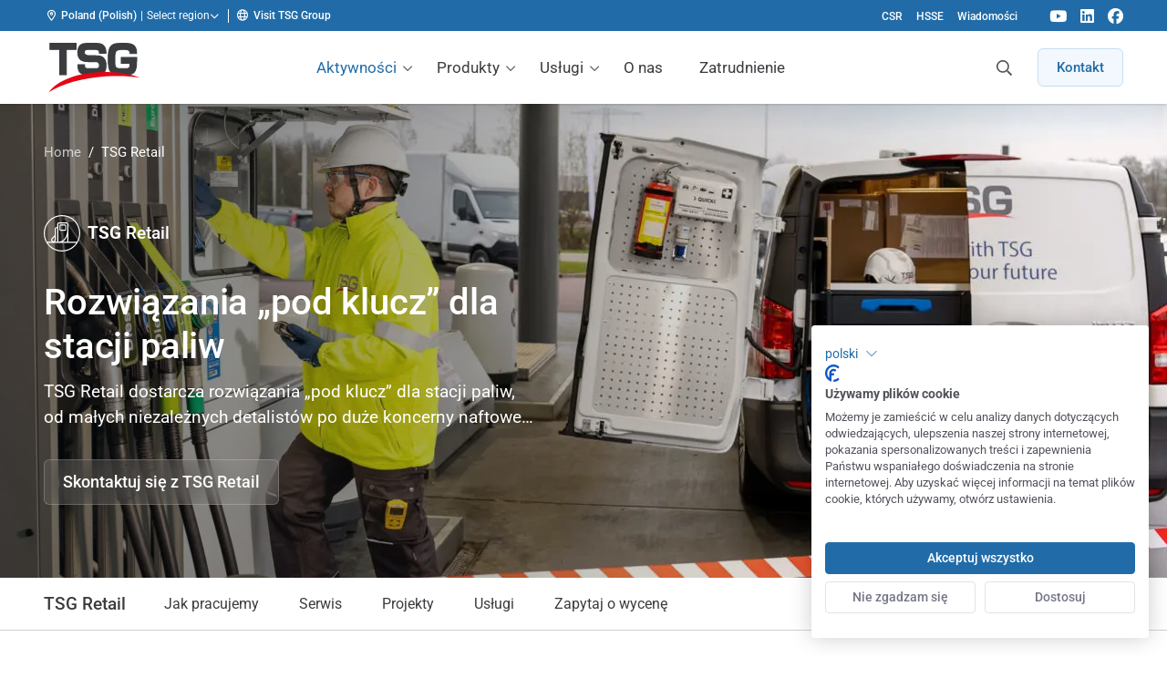

--- FILE ---
content_type: text/html; charset=UTF-8
request_url: https://www.tsg-solutions.com/pl/tsg-retail/
body_size: 35966
content:
<!DOCTYPE html>
<html lang="pl-PL" class="no-js">
    <head>
        <meta charset="UTF-8"/>
<script>
var gform;gform||(document.addEventListener("gform_main_scripts_loaded",function(){gform.scriptsLoaded=!0}),document.addEventListener("gform/theme/scripts_loaded",function(){gform.themeScriptsLoaded=!0}),window.addEventListener("DOMContentLoaded",function(){gform.domLoaded=!0}),gform={domLoaded:!1,scriptsLoaded:!1,themeScriptsLoaded:!1,isFormEditor:()=>"function"==typeof InitializeEditor,callIfLoaded:function(o){return!(!gform.domLoaded||!gform.scriptsLoaded||!gform.themeScriptsLoaded&&!gform.isFormEditor()||(gform.isFormEditor()&&console.warn("The use of gform.initializeOnLoaded() is deprecated in the form editor context and will be removed in Gravity Forms 3.1."),o(),0))},initializeOnLoaded:function(o){gform.callIfLoaded(o)||(document.addEventListener("gform_main_scripts_loaded",()=>{gform.scriptsLoaded=!0,gform.callIfLoaded(o)}),document.addEventListener("gform/theme/scripts_loaded",()=>{gform.themeScriptsLoaded=!0,gform.callIfLoaded(o)}),window.addEventListener("DOMContentLoaded",()=>{gform.domLoaded=!0,gform.callIfLoaded(o)}))},hooks:{action:{},filter:{}},addAction:function(o,r,e,t){gform.addHook("action",o,r,e,t)},addFilter:function(o,r,e,t){gform.addHook("filter",o,r,e,t)},doAction:function(o){gform.doHook("action",o,arguments)},applyFilters:function(o){return gform.doHook("filter",o,arguments)},removeAction:function(o,r){gform.removeHook("action",o,r)},removeFilter:function(o,r,e){gform.removeHook("filter",o,r,e)},addHook:function(o,r,e,t,n){null==gform.hooks[o][r]&&(gform.hooks[o][r]=[]);var d=gform.hooks[o][r];null==n&&(n=r+"_"+d.length),gform.hooks[o][r].push({tag:n,callable:e,priority:t=null==t?10:t})},doHook:function(r,o,e){var t;if(e=Array.prototype.slice.call(e,1),null!=gform.hooks[r][o]&&((o=gform.hooks[r][o]).sort(function(o,r){return o.priority-r.priority}),o.forEach(function(o){"function"!=typeof(t=o.callable)&&(t=window[t]),"action"==r?t.apply(null,e):e[0]=t.apply(null,e)})),"filter"==r)return e[0]},removeHook:function(o,r,t,n){var e;null!=gform.hooks[o][r]&&(e=(e=gform.hooks[o][r]).filter(function(o,r,e){return!!(null!=n&&n!=o.tag||null!=t&&t!=o.priority)}),gform.hooks[o][r]=e)}});
</script>

        <meta name="viewport" content="width=device-width, initial-scale=1, maximum-scale=2, user-scalable=1">
                <script id="no-js-check" data-rocket-no-lazy>(function(html){html.className=html.className.replace(/\bno-js\b/,'js')})(document.documentElement)</script>
                        <!-- Google Tag Manager -->
                <script >(function(w,d,s,l,i){w[l]=w[l]||[];w[l].push({'gtm.start':
                            new Date().getTime(),event:'gtm.js'});var f=d.getElementsByTagName(s)[0],
                                                                      j=d.createElement(s),dl=l!='dataLayer'?'&l='+l:'';j.async=true;j.src=
                        'https://www.googletagmanager.com/gtm.js?id='+i+dl;f.parentNode.insertBefore(j,f);
                    })(window,document,'script','dataLayer',"GTM-P5F6Z4G");</script>
                <!-- End Google Tag Manager -->
                <meta name='robots' content='index, follow, max-image-preview:large, max-snippet:-1, max-video-preview:-1' />
	<style>img:is([sizes="auto" i], [sizes^="auto," i]) { contain-intrinsic-size: 3000px 1500px }</style>
	
	<!-- This site is optimized with the Yoast SEO Premium plugin v26.3 (Yoast SEO v26.4) - https://yoast.com/wordpress/plugins/seo/ -->
	<title>TSG Retail - TSG | Technical Services and Solutions</title>
	<link rel="canonical" href="https://www.tsg-solutions.com/pl/tsg-retail/" />
	<meta property="og:locale" content="pl_PL" />
	<meta property="og:type" content="article" />
	<meta property="og:title" content="TSG Retail" />
	<meta property="og:url" content="https://www.tsg-solutions.com/pl/tsg-retail/" />
	<meta property="og:site_name" content="TSG | Technical Services and Solutions" />
	<meta property="article:publisher" content="https://www.facebook.com/TSGPolska/" />
	<meta property="article:modified_time" content="2025-09-29T12:32:52+00:00" />
	<meta property="og:image" content="https://www.tsg-solutions.com/app/uploads/2025/03/TSG-Retail-fuel-pump-maintenance-14.jpg" />
	<meta property="og:image:width" content="2560" />
	<meta property="og:image:height" content="1707" />
	<meta property="og:image:type" content="image/jpeg" />
	<meta name="twitter:card" content="summary_large_image" />
	<meta name="twitter:label1" content="Szacowany czas czytania" />
	<meta name="twitter:data1" content="4 minuty" />
	<script type="application/ld+json" class="yoast-schema-graph">{"@context":"https://schema.org","@graph":[{"@type":"WebPage","@id":"https://www.tsg-solutions.com/pl/tsg-retail/","url":"https://www.tsg-solutions.com/pl/tsg-retail/","name":"TSG Retail - TSG | Technical Services and Solutions","isPartOf":{"@id":"https://www.tsg-solutions.com/pl/#website"},"primaryImageOfPage":{"@id":"https://www.tsg-solutions.com/pl/tsg-retail/#primaryimage"},"image":{"@id":"https://www.tsg-solutions.com/pl/tsg-retail/#primaryimage"},"thumbnailUrl":"/app/uploads/2025/03/TSG-Retail-fuel-pump-maintenance-14.jpg","datePublished":"2022-11-14T08:21:06+00:00","dateModified":"2025-09-29T12:32:52+00:00","breadcrumb":{"@id":"https://www.tsg-solutions.com/pl/tsg-retail/#breadcrumb"},"inLanguage":"pl-PL","potentialAction":[{"@type":"ReadAction","target":["https://www.tsg-solutions.com/pl/tsg-retail/"]}]},{"@type":"ImageObject","inLanguage":"pl-PL","@id":"https://www.tsg-solutions.com/pl/tsg-retail/#primaryimage","url":"/app/uploads/2025/03/TSG-Retail-fuel-pump-maintenance-14.jpg","contentUrl":"/app/uploads/2025/03/TSG-Retail-fuel-pump-maintenance-14.jpg","width":2560,"height":1707},{"@type":"BreadcrumbList","@id":"https://www.tsg-solutions.com/pl/tsg-retail/#breadcrumb","itemListElement":[{"@type":"ListItem","position":1,"name":"Home","item":"https://www.tsg-solutions.com/pl/"},{"@type":"ListItem","position":2,"name":"TSG Retail"}]},{"@type":"WebSite","@id":"https://www.tsg-solutions.com/pl/#website","url":"https://www.tsg-solutions.com/pl/","name":"TSG | Technical Services and Solutions","description":"","publisher":{"@id":"https://www.tsg-solutions.com/pl/#organization"},"potentialAction":[{"@type":"SearchAction","target":{"@type":"EntryPoint","urlTemplate":"https://www.tsg-solutions.com/pl/search/{search_term_string}"},"query-input":{"@type":"PropertyValueSpecification","valueRequired":true,"valueName":"search_term_string"}}],"inLanguage":"pl-PL"},{"@type":"Organization","@id":"https://www.tsg-solutions.com/pl/#organization","name":"TSG | Technical Services and Solutions","url":"https://www.tsg-solutions.com/pl/","logo":{"@type":"ImageObject","inLanguage":"pl-PL","@id":"https://www.tsg-solutions.com/pl/#/schema/logo/image/","url":"/app/uploads/2021/10/Logo-TSG-FC.png","contentUrl":"/app/uploads/2021/10/Logo-TSG-FC.png","width":500,"height":274,"caption":"TSG | Technical Services and Solutions"},"image":{"@id":"https://www.tsg-solutions.com/pl/#/schema/logo/image/"},"sameAs":["https://www.facebook.com/TSGPolska/","https://www.linkedin.com/company/tsg-polska/","https://www.youtube.com/watch?v=mYCUB636d5U"]}]}</script>
	<!-- / Yoast SEO Premium plugin. -->


<link rel='dns-prefetch' href='//client.crisp.chat' />
<link rel='dns-prefetch' href='//cdn.jsdelivr.net' />

<link rel="alternate" type="application/rss+xml" title="TSG | Technical Services and Solutions &raquo; Kanał z wpisami" href="https://www.tsg-solutions.com/pl/feed/" />
        <link rel="preload" href="https://www.tsg-solutions.com/app/themes/tsg-ssd-theme/dist/fonts/roboto-v48-cyrillic_greek_latin-regular.woff2" as="font" type="font/woff2" crossorigin>
        <link rel="preload" href="https://www.tsg-solutions.com/app/themes/tsg-ssd-theme/dist/fonts/roboto-v48-cyrillic_greek_latin-500.woff2" as="font" type="font/woff2" crossorigin>
        <style id='classic-theme-styles-inline-css'>
/*! This file is auto-generated */
.wp-block-button__link{color:#fff;background-color:#32373c;border-radius:9999px;box-shadow:none;text-decoration:none;padding:calc(.667em + 2px) calc(1.333em + 2px);font-size:1.125em}.wp-block-file__button{background:#32373c;color:#fff;text-decoration:none}
</style>
<link rel='stylesheet' id='tsg-ssd-global-styles-css' href='/app/themes/tsg-ssd-theme/dist/stylesheets/globals.css?v=6.2.10' media='all' />
<link rel='stylesheet' id='tsg-main-styles-css' href='/app/themes/tsg-ssd-theme/dist/stylesheets/style.css?v=6.2.10' media='all' />
<link rel='stylesheet' id='tsg-content-blocks-styles-css' href='/app/themes/tsg-ssd-theme/dist/stylesheets/content-blocks.css?v=6.2.10' media='all' />
<link rel='stylesheet' id='tsg-ssd-styles-css' href='/app/themes/tsg-ssd-theme/dist/stylesheets/tsg-ssd.css?v=6.2.10' media='all' />
<style id='rocket-lazyload-inline-css'>
.rll-youtube-player{position:relative;padding-bottom:56.23%;height:0;overflow:hidden;max-width:100%;}.rll-youtube-player:focus-within{outline: 2px solid currentColor;outline-offset: 5px;}.rll-youtube-player iframe{position:absolute;top:0;left:0;width:100%;height:100%;z-index:100;background:0 0}.rll-youtube-player img{bottom:0;display:block;left:0;margin:auto;max-width:100%;width:100%;position:absolute;right:0;top:0;border:none;height:auto;-webkit-transition:.4s all;-moz-transition:.4s all;transition:.4s all}.rll-youtube-player img:hover{-webkit-filter:brightness(75%)}.rll-youtube-player .play{height:100%;width:100%;left:0;top:0;position:absolute;background:url(https://www.tsg-solutions.com/app/plugins/wp-rocket/assets/img/youtube.png) no-repeat center;background-color: transparent !important;cursor:pointer;border:none;}
</style>
	<style type="text/css">
        .jm-which-env-notification{box-sizing: border-box;position: fixed;bottom: 0;right: 0;z-index: 99999;width: 36px;height: 36px;color: #fff;font-size: 12px;line-height: 15px;}.jm-which-env-notification .warning,.jm-which-env-notification .warning-mobile{display: none;box-sizing: border-box;position: absolute;top: 0;left: 0;z-index: -1;width: 350px;height: 48px;padding: 8px 10px;transform: translateX(0);background: #f27150;transition: transform .3s;-webkit-backface-visibility: hidden;}.jm-which-env-notification .warning-mobile{display: block;transform: translateX(-90px);width: 90px;height: 36px;padding: 4px 8px;}.jm-which-env-notification .icon{box-sizing: border-box;cursor: pointer;background-color: #f27150;padding-top: 7px;padding-left: 7px;width: 36px;height: 36px;}.jm-which-env-notification .icon svg{width: 20px;height: 20px;}.jm-which-env-notification:hover .warning{transform: translateX(-100%);}.jm-which-env-notification.development .warning,.jm-which-env-notification.development .warning-mobile,.jm-which-env-notification.development .icon{background-color: #dbaf00;color: black;}.jm-which-env-notification a{color: #333;}@media (min-width: 768px){.jm-which-env-notification{width: 48px;height: 48px;line-height: 16px;}.jm-which-env-notification .icon{padding: 12px;width: 48px;height: 48px;}.jm-which-env-notification .icon svg{width: 24px;height: 24px;}.jm-which-env-notification .warning{display: block;}.jm-which-env-notification .warning-mobile{display: none;}}
	</style>
	<link rel="alternate" hreflang="en-GB" href="https://www.tsg-solutions.com/uk/"><link rel="alternate" hreflang="nl-NL" href="https://www.tsg-solutions.com/nl/"><link rel="alternate" hreflang="en-IE" href="https://www.tsg-solutions.com/ie/"><link rel="alternate" hreflang="es-ES" href="https://www.tsg-solutions.com/es/"><link rel="alternate" hreflang="it-IT" href="https://www.tsg-solutions.com/it/"><link rel="alternate" hreflang="cs-CZ" href="https://www.tsg-solutions.com/cz/"><link rel="alternate" hreflang="sk-SK" href="https://www.tsg-solutions.com/sk/"><link rel="alternate" hreflang="ro-RO" href="https://www.tsg-solutions.com/ro/"><link rel="alternate" hreflang="bg-BG" href="https://www.tsg-solutions.com/bg/"><link rel="alternate" hreflang="de-AT" href="https://www.tsg-solutions.com/at/"><link rel="alternate" hreflang="nl-BE" href="https://www.tsg-solutions.com/be/"><link rel="alternate" hreflang="fr-BE" href="https://www.tsg-solutions.com/be-fr/"><link rel="alternate" hreflang="de-DE" href="https://www.tsg-solutions.com/de/"><link rel="alternate" hreflang="de-CH" href="https://www.tsg-solutions.com/ch/"><link rel="alternate" hreflang="sv-SE" href="https://www.tsg-solutions.com/se/"><link rel="alternate" hreflang="no" href="https://www.tsg-solutions.com/no/"><link rel="alternate" hreflang="fi-FI" href="https://www.tsg-solutions.com/fi/"><link rel="alternate" hreflang="lv-LV" href="https://www.tsg-solutions.com/lv/"><link rel="alternate" hreflang="lt-LT" href="https://www.tsg-solutions.com/lt/"><link rel="alternate" hreflang="et-EE" href="https://www.tsg-solutions.com/ee/"><link rel="alternate" hreflang="pt-PT" href="https://www.tsg-solutions.com/pt/"><link rel="alternate" hreflang="hr-HR" href="https://www.tsg-solutions.com/hr/"><link rel="alternate" hreflang="pl-PL" href="https://www.tsg-solutions.com/pl/"><noscript><style id="rocket-lazyload-nojs-css">.rll-youtube-player, [data-lazy-src]{display:none !important;}</style></noscript>        <meta name="google-site-verification" content="Z3xFzMEVQZb7Jm0PzKy1IjQ3nsjuE6PVrAwg7BuKN4A"/>
        <link rel="apple-touch-icon" sizes="180x180" href="https://www.tsg-solutions.com/app/themes/tsg-ssd-theme/dist/images/favicon/apple-touch-icon.png">
<link rel="icon" type="image/png" sizes="32x32" href="https://www.tsg-solutions.com/app/themes/tsg-ssd-theme/dist/images/favicon/favicon-32x32.png">
<link rel="icon" type="image/png" sizes="16x16" href="https://www.tsg-solutions.com/app/themes/tsg-ssd-theme/dist/images/favicon/favicon-16x16.png">
<link rel="manifest" href="https://www.tsg-solutions.com/app/themes/tsg-ssd-theme/dist/images/favicon/site.webmanifest">
<link rel="mask-icon" href="https://www.tsg-solutions.com/app/themes/tsg-ssd-theme/dist/images/favicon/safari-pinned-tab.svg" color="#5bbad5">
<link rel="shortcut icon" href="https://www.tsg-solutions.com/app/themes/tsg-ssd-theme/dist/images/favicon/favicon.ico">
<meta name="msapplication-TileColor" content="#ffffff">
<meta name="msapplication-config" content="https://www.tsg-solutions.com/app/themes/tsg-ssd-theme/dist/images/favicon/browserconfig.xml">
<meta name="theme-color" content="#ffffff">
    <meta name="generator" content="WP Rocket 3.19.4" data-wpr-features="wpr_lazyload_iframes wpr_image_dimensions wpr_preload_links wpr_desktop" /></head>

<body class="wp-singular solution-template solution-template-template-solution-v2 solution-template-template-solution-v2-php single single-solution postid-6547 wp-theme-tsg-ssd-theme tsg-ssd-theme header--pinned header--top tsg-retail" data-body>

<a class="a-skiplink a-skiplink--focus" href="#mainContent">Skip to content</a>

                <!-- Google Tag Manager (noscript) -->
                <noscript><iframe src="https://www.googletagmanager.com/ns.html?id="GTM-P5F6Z4G""
                                  height="0" width="0" style="display:none;visibility:hidden"></iframe></noscript>
                <!-- End Google Tag Manager (noscript) -->
                
<div data-rocket-location-hash="f1da63d56d1aae3fc7a69c73d5f7da45" class="mobile-menu" data-mobile-menu="" data-mobile-menu-type="overlay" role="navigation" aria-label="Mobile menu">
    <div data-rocket-location-hash="8089f715d509e6cc380e9f45a8ed2459" class="mobile-menu__header" data-mobile-menu-header>
        <button type="button" class="button-no-styling mobile-menu__close-submenu" data-close-mobile-submenu><i class="far fa-fw fa-chevron-left"></i> <span class="visually-hidden">Back</span></button>

        <div data-rocket-location-hash="a008b1ed8798ddddb0c6cae19325ceab" class="mobile-menu__title" data-mobile-menu-title></div>

        <a href="javascript:;" class="menu-trigger" data-menu-trigger>
            <span class="menu-trigger__icon-bar"></span>
        </a>
    </div>
    <nav class="mobile-menu__content">
        <div class="mobile-menu__wrapper"><ul id="menu-main-menu" class="menu"><li id="menu-item-6331" class="visible-mobile menu-item menu-item-type-post_type menu-item-object-page menu-item-home menu-item-6331"><a href="https://www.tsg-solutions.com/pl/">Home</a></li>
<li id="menu-item-135" class="menu-item menu-item-type-custom menu-item-object-custom current-menu-ancestor current-menu-parent menu-item-has-children menu-item-135"><a href="#">Aktywności</a>
<ul class="sub-menu">
	<li id="menu-item-7081" class="menu-item menu-item-type-post_type menu-item-object-solution menu-item-7081"><a href="https://www.tsg-solutions.com/pl/tsg-charge/">TSG Charge</a></li>
	<li id="menu-item-6886" class="menu-item menu-item-type-post_type menu-item-object-solution menu-item-6886"><a href="https://www.tsg-solutions.com/pl/tsg-lng-cng/">TSG Gas</a></li>
	<li id="menu-item-6564" class="menu-item menu-item-type-post_type menu-item-object-solution menu-item-6564"><a href="https://www.tsg-solutions.com/pl/tsg-dla-floty/">TSG Fleet</a></li>
	<li id="menu-item-6632" class="menu-item menu-item-type-post_type menu-item-object-solution menu-item-6632"><a href="https://www.tsg-solutions.com/pl/tsg-platnosci/">TSG Systems</a></li>
	<li id="menu-item-5087" class="menu-item menu-item-type-post_type menu-item-object-solution menu-item-5087"><a href="https://www.tsg-solutions.com/pl/tsg-technics/">TSG Technics</a></li>
	<li id="menu-item-6622" class="menu-item menu-item-type-post_type menu-item-object-solution current-menu-item menu-item-6622"><a href="https://www.tsg-solutions.com/pl/tsg-retail/" aria-current="page">TSG Retail</a></li>
</ul>
</li>
<li id="menu-item-143" class="menu-item menu-item-type-custom menu-item-object-custom menu-item-has-children menu-item-143"><a href="#">Produkty</a>
<ul class="sub-menu">
	<li id="menu-item-8477" class="menu-item menu-item-type-custom menu-item-object-custom menu-item-8477"><a href="https://www.tsg-solutions.com/pl/banki-energii/">Banki energii</a></li>
	<li id="menu-item-144" class="menu-item menu-item-type-post_type menu-item-object-product menu-item-144"><a href="https://www.tsg-solutions.com/pl/zbiorniki-i-dystrybutory-adblue/">Dystrybutory i zbiorniki dla AdBlue</a></li>
	<li id="menu-item-148" class="menu-item menu-item-type-post_type menu-item-object-product menu-item-148"><a href="https://www.tsg-solutions.com/pl/dystrybutory-flotowe/">Dystrybutory flotowe</a></li>
	<li id="menu-item-153" class="menu-item menu-item-type-post_type menu-item-object-product menu-item-153"><a href="https://www.tsg-solutions.com/pl/dystrybutory-lpg-cng-lng/">Dystrybutory LPG</a></li>
	<li id="menu-item-6204" class="menu-item menu-item-type-custom menu-item-object-custom menu-item-6204"><a href="https://www.tsg-solutions.com/pl/cng/">Dystrybutory CNG</a></li>
	<li id="menu-item-158" class="menu-item menu-item-type-post_type menu-item-object-product menu-item-158"><a href="https://www.tsg-solutions.com/pl/dystrybutory-paliwowe/">Dystrybutory Tokheim</a></li>
	<li id="menu-item-157" class="menu-item menu-item-type-post_type menu-item-object-product menu-item-157"><a href="https://www.tsg-solutions.com/pl/point-of-sales/">EPOS System zarządzania stacją</a></li>
	<li id="menu-item-147" class="menu-item menu-item-type-post_type menu-item-object-product menu-item-147"><a href="https://www.tsg-solutions.com/pl/ladowarki-ev/">Ładowarki EV</a></li>
	<li id="menu-item-1241" class="menu-item menu-item-type-post_type menu-item-object-product menu-item-1241"><a href="https://www.tsg-solutions.com/pl/media/">Multimedia</a></li>
	<li id="menu-item-5736" class="menu-item menu-item-type-custom menu-item-object-custom menu-item-5736"><a href="https://www.tsg-solutions.com/pl/profleet-logmaster/">ProFleet LOGmaster</a></li>
	<li id="menu-item-156" class="menu-item menu-item-type-post_type menu-item-object-product menu-item-156"><a href="https://www.tsg-solutions.com/pl/rurociagi-dla-stacji-paliw/">Rurociągi</a></li>
	<li id="menu-item-151" class="menu-item menu-item-type-post_type menu-item-object-product menu-item-151"><a href="https://www.tsg-solutions.com/pl/sondy-pomiarowe-dla-stacji-paliw/">Sondy Pomiarowe</a></li>
	<li id="menu-item-155" class="menu-item menu-item-type-post_type menu-item-object-product menu-item-155"><a href="https://www.tsg-solutions.com/pl/tankomaty/">Tankomaty</a></li>
	<li id="menu-item-146" class="menu-item menu-item-type-post_type menu-item-object-product menu-item-146"><a href="https://www.tsg-solutions.com/pl/cctv-2/">Telewizja Przemysłowa</a></li>
	<li id="menu-item-161" class="menu-item menu-item-type-post_type menu-item-object-product menu-item-161"><a href="https://www.tsg-solutions.com/pl/zbiorniki/">Zbiorniki</a></li>
</ul>
</li>
<li id="menu-item-165" class="menu-item menu-item-type-custom menu-item-object-custom menu-item-has-children menu-item-165"><a href="#">Usługi</a>
<ul class="sub-menu">
	<li id="menu-item-6422" class="menu-item menu-item-type-post_type menu-item-object-page menu-item-6422"><a href="https://www.tsg-solutions.com/pl/uslugi/">Wszystkie usługi</a></li>
	<li id="menu-item-3384" class="menu-item menu-item-type-custom menu-item-object-custom menu-item-3384"><a href="https://www.tsg-solutions.com/pl/budowa-stacji-ladowania/">Budowa stacji ładowania</a></li>
	<li id="menu-item-7240" class="menu-item menu-item-type-post_type menu-item-object-service menu-item-7240"><a href="https://www.tsg-solutions.com/pl/budowa-stacji-lng/">Budowa stacji LNG</a></li>
	<li id="menu-item-166" class="menu-item menu-item-type-post_type menu-item-object-service menu-item-166"><a href="https://www.tsg-solutions.com/pl/certyfikacja/">Certyfikacja</a></li>
	<li id="menu-item-167" class="menu-item menu-item-type-post_type menu-item-object-service menu-item-167"><a href="https://www.tsg-solutions.com/pl/budowa-stacji-paliw/">Budowa stacji paliw</a></li>
	<li id="menu-item-169" class="menu-item menu-item-type-post_type menu-item-object-service menu-item-169"><a href="https://www.tsg-solutions.com/pl/system-zarzadzania-stacja-paliw/">Zarządzanie Obiektami</a></li>
	<li id="menu-item-171" class="menu-item menu-item-type-post_type menu-item-object-service menu-item-171"><a href="https://www.tsg-solutions.com/pl/instalacja-dystrybutorow/">Instalacje</a></li>
	<li id="menu-item-7259" class="menu-item menu-item-type-post_type menu-item-object-service menu-item-7259"><a href="https://www.tsg-solutions.com/pl/instalacje-fotowoltaiczne/">Instalacje fotowoltaiczne</a></li>
	<li id="menu-item-172" class="menu-item menu-item-type-post_type menu-item-object-service menu-item-172"><a href="https://www.tsg-solutions.com/pl/konserwacja-i-utrzymanie/">Serwis stacji paliw</a></li>
	<li id="menu-item-1242" class="menu-item menu-item-type-post_type menu-item-object-product menu-item-1242"><a href="https://www.tsg-solutions.com/pl/media/">Multimedia</a></li>
	<li id="menu-item-174" class="menu-item menu-item-type-post_type menu-item-object-service menu-item-174"><a href="https://www.tsg-solutions.com/pl/platnosci-mobilne/">Płatności Mobilne</a></li>
	<li id="menu-item-176" class="menu-item menu-item-type-post_type menu-item-object-service menu-item-176"><a href="https://www.tsg-solutions.com/pl/zarzadzanie-projektem/">Zarządzanie Projektami</a></li>
	<li id="menu-item-178" class="menu-item menu-item-type-post_type menu-item-object-service menu-item-178"><a href="https://www.tsg-solutions.com/pl/audyt-stacji-paliw/">Audyt Stacji</a></li>
	<li id="menu-item-179" class="menu-item menu-item-type-post_type menu-item-object-service menu-item-179"><a href="https://www.tsg-solutions.com/pl/projekty-budowlane-dla-stacji-paliw/">Projektowanie Stacji</a></li>
	<li id="menu-item-181" class="menu-item menu-item-type-post_type menu-item-object-service menu-item-181"><a href="https://www.tsg-solutions.com/pl/?post_type=service&#038;p=73">Czyszczenie Zbiorników</a></li>
	<li id="menu-item-182" class="menu-item menu-item-type-post_type menu-item-object-service menu-item-182"><a href="https://www.tsg-solutions.com/pl/szkolenia/">Szkolenia</a></li>
	<li id="menu-item-183" class="menu-item menu-item-type-post_type menu-item-object-service menu-item-183"><a href="https://www.tsg-solutions.com/pl/zarzadzenie-paliwami/">Zarządzanie Paliwami</a></li>
	<li id="menu-item-7211" class="menu-item menu-item-type-post_type menu-item-object-service menu-item-7211"><a href="https://www.tsg-solutions.com/pl/budowa-stacji-wodorowych/">Budowa stacji wodorowych</a></li>
	<li id="menu-item-8457" class="menu-item menu-item-type-custom menu-item-object-custom menu-item-8457"><a href="https://www.tsg-solutions.com/pl/carporty-fotowoltaiczne/">Budowa carportów fotowoltaicznych</a></li>
</ul>
</li>
<li id="menu-item-8095" class="menu-item menu-item-type-post_type menu-item-object-page menu-item-8095"><a href="https://www.tsg-solutions.com/pl/o-nas/">O nas</a></li>
<li id="menu-item-8094" class="menu-item menu-item-type-post_type menu-item-object-page menu-item-8094"><a href="https://www.tsg-solutions.com/pl/zatrudnienie/">Zatrudnienie</a></li>
</ul></div><div class="global-menu__wrapper--mobile"><ul id="menu-global-menu" class="menu" data-global-mobile-menu><li id="menu-item-8587" class="menu-item menu-item-type-post_type menu-item-object-page menu-item-8587"><a href="https://www.tsg-solutions.com/pl/csr/">CSR</a></li>
<li id="menu-item-133" class="menu-item menu-item-type-post_type menu-item-object-page menu-item-133"><a href="https://www.tsg-solutions.com/pl/hsse/">HSSE</a></li>
<li id="menu-item-11" class="menu-item menu-item-type-post_type menu-item-object-page current_page_parent menu-item-11"><a href="https://www.tsg-solutions.com/pl/news/">Wiadomości</a></li>
</ul></div>    </nav>

    <div data-rocket-location-hash="7b4c2df4fd30ba3b189758019609042b" class="mobile-menu__footer">
            <a href="/pl/kontakt"  class="button button--blue button--no-margin button--full">Kontakt</a>
    </div>
</div>
    <!-- TODO styleguide: check if classes from TSD-847 are needed: background--neutral-50 text--text-primary -->
<div data-rocket-location-hash="bd66d09f8e5e9f0899bf1d35f7beac42" class="global-header " data-global-header data-push-element>
    <div data-rocket-location-hash="53f48aafb138e3ad0de38a3337b5b9c6" class="container header__container">
        <div data-rocket-location-hash="052b364cfb8918707d6f16aeb2930953" class="frame">
            <div class="bit-xxs-12 padding-top-none padding-bottom-none flex flex--align-center flex--justify-space-between">
                <div class="flex flex--align-center">
                        <div class="global-header__current-lang pl-4" data-dropdown-trigger="lang-switcher-header-d41d8cd98f00b204e9800998ecf8427e">
                            <i class="far fa-location-dot mr-6" aria-hidden="true"></i><span class="text-weight--500">Poland (Polish)</span>
                        </div>
                        <div class="global-header__lang-switcher pl-4 pr-4">
                            <button class="button-no-styling global-header__lang-switcher__label" data-dropdown-trigger="lang-switcher-header-d41d8cd98f00b204e9800998ecf8427e">
                                <span class="hidden-mobile">Select region</span>
                                <i class="far fa-angle-down" aria-hidden="true"></i>
                            </button>
                            <div class="global-header-dropdown drop-down drop-down--arrow-left" data-dropdown="lang-switcher-header-d41d8cd98f00b204e9800998ecf8427e">
                                <div class="drop-down__inner">
                                    <div class="h4 text--primary text-weight--300">Select region</div>
                                    <ul class="list list--columns-2 list__languages">
                                            <li>
                                                <a href="https://www.tsg-solutions.com/at/" title="Austria (German)" hreflang="de-AT" rel="alternate">
                                                    <img class="flag lazy-image" src="https://www.tsg-solutions.com/app/themes/tsg-ssd-theme/dist/images/flags/png/at.png" alt="Austria (German)" loading="lazy" width="24" height="17"/>
                                                    <span class="name">Austria (German)</span>
                                                </a>
                                            </li>
                                            <li>
                                                <a href="https://www.tsg-solutions.com/be/" title="Belgium (Dutch)" hreflang="nl-BE" rel="alternate">
                                                    <img class="flag lazy-image" src="https://www.tsg-solutions.com/app/themes/tsg-ssd-theme/dist/images/flags/png/be.png" alt="Belgium (Dutch)" loading="lazy" width="24" height="17"/>
                                                    <span class="name">Belgium (Dutch)</span>
                                                </a>
                                            </li>
                                            <li>
                                                <a href="https://www.tsg-solutions.com/be-fr/" title="Belgium (French)" hreflang="fr-BE" rel="alternate">
                                                    <img class="flag lazy-image" src="https://www.tsg-solutions.com/app/themes/tsg-ssd-theme/dist/images/flags/png/be.png" alt="Belgium (French)" loading="lazy" width="24" height="17"/>
                                                    <span class="name">Belgium (French)</span>
                                                </a>
                                            </li>
                                            <li>
                                                <a href="https://www.tsg-solutions.com/bg/" title="Bulgaria (Bulgarian)" hreflang="bg-BG" rel="alternate">
                                                    <img class="flag lazy-image" src="https://www.tsg-solutions.com/app/themes/tsg-ssd-theme/dist/images/flags/png/bg.png" alt="Bulgaria (Bulgarian)" loading="lazy" width="24" height="17"/>
                                                    <span class="name">Bulgaria (Bulgarian)</span>
                                                </a>
                                            </li>
                                            <li>
                                                <a href="https://www.tsg-solutions.com/hr/" title="Croatia (Croatian)" hreflang="hr-HR" rel="alternate">
                                                    <img class="flag lazy-image" src="https://www.tsg-solutions.com/app/themes/tsg-ssd-theme/dist/images/flags/png/hr.png" alt="Croatia (Croatian)" loading="lazy" width="24" height="17"/>
                                                    <span class="name">Croatia (Croatian)</span>
                                                </a>
                                            </li>
                                            <li>
                                                <a href="https://www.tsg-solutions.com/cz/" title="Czech Republic (Czech)" hreflang="cs-CZ" rel="alternate">
                                                    <img class="flag lazy-image" src="https://www.tsg-solutions.com/app/themes/tsg-ssd-theme/dist/images/flags/png/cz.png" alt="Czech Republic (Czech)" loading="lazy" width="24" height="17"/>
                                                    <span class="name">Czech Republic (Czech)</span>
                                                </a>
                                            </li>
                                            <li>
                                                <a href="https://www.tsg-solutions.com/dk/" title="Denmark (Danish)" hreflang="da-DK" rel="alternate">
                                                    <img class="flag lazy-image" src="https://www.tsg-solutions.com/app/themes/tsg-ssd-theme/dist/images/flags/png/dk.png" alt="Denmark (Danish)" loading="lazy" width="24" height="17"/>
                                                    <span class="name">Denmark (Danish)</span>
                                                </a>
                                            </li>
                                            <li>
                                                <a href="https://www.tsg-solutions.com/ee/" title="Estonia (Estonian)" hreflang="et-EE" rel="alternate">
                                                    <img class="flag lazy-image" src="https://www.tsg-solutions.com/app/themes/tsg-ssd-theme/dist/images/flags/png/ee.png" alt="Estonia (Estonian)" loading="lazy" width="24" height="17"/>
                                                    <span class="name">Estonia (Estonian)</span>
                                                </a>
                                            </li>
                                            <li>
                                                <a href="https://www.tsg-solutions.com/fi/" title="Finland (Finnish)" hreflang="fi-FI" rel="alternate">
                                                    <img class="flag lazy-image" src="https://www.tsg-solutions.com/app/themes/tsg-ssd-theme/dist/images/flags/png/fi.png" alt="Finland (Finnish)" loading="lazy" width="24" height="17"/>
                                                    <span class="name">Finland (Finnish)</span>
                                                </a>
                                            </li>
                                            <li>
                                                <a href="https://www.tsg-solutions.com/fr/" title="France (French)" hreflang="fr-FR" rel="alternate">
                                                    <img class="flag lazy-image" src="https://www.tsg-solutions.com/app/themes/tsg-ssd-theme/dist/images/flags/png/fr.png" alt="France (French)" loading="lazy" width="24" height="17"/>
                                                    <span class="name">France (French)</span>
                                                </a>
                                            </li>
                                            <li>
                                                <a href="https://www.tsg-solutions.com/de/" title="Germany (German)" hreflang="de-DE" rel="alternate">
                                                    <img class="flag lazy-image" src="https://www.tsg-solutions.com/app/themes/tsg-ssd-theme/dist/images/flags/png/de.png" alt="Germany (German)" loading="lazy" width="24" height="17"/>
                                                    <span class="name">Germany (German)</span>
                                                </a>
                                            </li>
                                            <li>
                                                <a href="https://www.tsg-solutions.com/ie/" title="Ireland (English)" hreflang="en-IE" rel="alternate">
                                                    <img class="flag lazy-image" src="https://www.tsg-solutions.com/app/themes/tsg-ssd-theme/dist/images/flags/png/ie.png" alt="Ireland (English)" loading="lazy" width="24" height="17"/>
                                                    <span class="name">Ireland (English)</span>
                                                </a>
                                            </li>
                                            <li>
                                                <a href="https://www.tsg-solutions.com/it/" title="Italy (Italian)" hreflang="it-IT" rel="alternate">
                                                    <img class="flag lazy-image" src="https://www.tsg-solutions.com/app/themes/tsg-ssd-theme/dist/images/flags/png/it.png" alt="Italy (Italian)" loading="lazy" width="24" height="17"/>
                                                    <span class="name">Italy (Italian)</span>
                                                </a>
                                            </li>
                                            <li>
                                                <a href="https://www.tsg-solutions.com/lv/" title="Latvia (Latvian)" hreflang="lv-LV" rel="alternate">
                                                    <img class="flag lazy-image" src="https://www.tsg-solutions.com/app/themes/tsg-ssd-theme/dist/images/flags/png/lv.png" alt="Latvia (Latvian)" loading="lazy" width="24" height="17"/>
                                                    <span class="name">Latvia (Latvian)</span>
                                                </a>
                                            </li>
                                            <li>
                                                <a href="https://www.tsg-solutions.com/lt/" title="Lithuania (Lithuanian)" hreflang="lt-LT" rel="alternate">
                                                    <img class="flag lazy-image" src="https://www.tsg-solutions.com/app/themes/tsg-ssd-theme/dist/images/flags/png/lt.png" alt="Lithuania (Lithuanian)" loading="lazy" width="24" height="17"/>
                                                    <span class="name">Lithuania (Lithuanian)</span>
                                                </a>
                                            </li>
                                            <li>
                                                <a href="https://www.tsg-solutions.com/ma/" title="Morocco (French)" hreflang="fr-FR" rel="alternate">
                                                    <img class="flag lazy-image" src="https://www.tsg-solutions.com/app/themes/tsg-ssd-theme/dist/images/flags/png/ma.png" alt="Morocco (French)" loading="lazy" width="24" height="17"/>
                                                    <span class="name">Morocco (French)</span>
                                                </a>
                                            </li>
                                            <li>
                                                <a href="https://www.tsg-solutions.com/nl/" title="Netherlands (Dutch)" hreflang="nl-NL" rel="alternate">
                                                    <img class="flag lazy-image" src="https://www.tsg-solutions.com/app/themes/tsg-ssd-theme/dist/images/flags/png/nl.png" alt="Netherlands (Dutch)" loading="lazy" width="24" height="17"/>
                                                    <span class="name">Netherlands (Dutch)</span>
                                                </a>
                                            </li>
                                            <li>
                                                <a href="https://www.tsg-solutions.com/no/" title="Norway (Norwegian)" hreflang="no" rel="alternate">
                                                    <img class="flag lazy-image" src="https://www.tsg-solutions.com/app/themes/tsg-ssd-theme/dist/images/flags/png/no.png" alt="Norway (Norwegian)" loading="lazy" width="24" height="17"/>
                                                    <span class="name">Norway (Norwegian)</span>
                                                </a>
                                            </li>
                                            <li>
                                                <a href="https://www.tsg-solutions.com/pl/" title="Poland (Polish)" hreflang="pl-PL" rel="alternate">
                                                    <img class="flag lazy-image" src="https://www.tsg-solutions.com/app/themes/tsg-ssd-theme/dist/images/flags/png/pl.png" alt="Poland (Polish)" loading="lazy" width="24" height="17"/>
                                                    <span class="name">Poland (Polish)</span>
                                                </a>
                                            </li>
                                            <li>
                                                <a href="https://www.tsg-solutions.com/pt/" title="Portugal (Portuguese)" hreflang="pt-PT" rel="alternate">
                                                    <img class="flag lazy-image" src="https://www.tsg-solutions.com/app/themes/tsg-ssd-theme/dist/images/flags/png/pt.png" alt="Portugal (Portuguese)" loading="lazy" width="24" height="17"/>
                                                    <span class="name">Portugal (Portuguese)</span>
                                                </a>
                                            </li>
                                            <li>
                                                <a href="https://www.tsg-solutions.com/ro/" title="Romania (Romanian)" hreflang="ro-RO" rel="alternate">
                                                    <img class="flag lazy-image" src="https://www.tsg-solutions.com/app/themes/tsg-ssd-theme/dist/images/flags/png/ro.png" alt="Romania (Romanian)" loading="lazy" width="24" height="17"/>
                                                    <span class="name">Romania (Romanian)</span>
                                                </a>
                                            </li>
                                            <li>
                                                <a href="https://www.tsg-solutions.com/sn/" title="Senegal (French)" hreflang="fr-FR" rel="alternate">
                                                    <img class="flag lazy-image" src="https://www.tsg-solutions.com/app/themes/tsg-ssd-theme/dist/images/flags/png/sn.png" alt="Senegal (French)" loading="lazy" width="24" height="17"/>
                                                    <span class="name">Senegal (French)</span>
                                                </a>
                                            </li>
                                            <li>
                                                <a href="https://www.tsg-solutions.com/sk/" title="Slovakia (Slovak)" hreflang="sk-SK" rel="alternate">
                                                    <img class="flag lazy-image" src="https://www.tsg-solutions.com/app/themes/tsg-ssd-theme/dist/images/flags/png/sk.png" alt="Slovakia (Slovak)" loading="lazy" width="24" height="17"/>
                                                    <span class="name">Slovakia (Slovak)</span>
                                                </a>
                                            </li>
                                            <li>
                                                <a href="https://www.tsg-solutions.com/sa/" title="South Africa (English)" hreflang="en-US" rel="alternate">
                                                    <img class="flag lazy-image" src="https://www.tsg-solutions.com/app/themes/tsg-ssd-theme/dist/images/flags/png/za.png" alt="South Africa (English)" loading="lazy" width="24" height="17"/>
                                                    <span class="name">South Africa (English)</span>
                                                </a>
                                            </li>
                                            <li>
                                                <a href="https://www.tsg-solutions.com/es/" title="Spain (Spanish)" hreflang="es-ES" rel="alternate">
                                                    <img class="flag lazy-image" src="https://www.tsg-solutions.com/app/themes/tsg-ssd-theme/dist/images/flags/png/es.png" alt="Spain (Spanish)" loading="lazy" width="24" height="17"/>
                                                    <span class="name">Spain (Spanish)</span>
                                                </a>
                                            </li>
                                            <li>
                                                <a href="https://www.tsg-solutions.com/se/" title="Sweden (Swedish)" hreflang="sv-SE" rel="alternate">
                                                    <img class="flag lazy-image" src="https://www.tsg-solutions.com/app/themes/tsg-ssd-theme/dist/images/flags/png/se.png" alt="Sweden (Swedish)" loading="lazy" width="24" height="17"/>
                                                    <span class="name">Sweden (Swedish)</span>
                                                </a>
                                            </li>
                                            <li>
                                                <a href="https://www.tsg-solutions.com/ch-fr/" title="Switzerland (French)" hreflang="fr-FR" rel="alternate">
                                                    <img class="flag lazy-image" src="https://www.tsg-solutions.com/app/themes/tsg-ssd-theme/dist/images/flags/png/ch.png" alt="Switzerland (French)" loading="lazy" width="24" height="17"/>
                                                    <span class="name">Switzerland (French)</span>
                                                </a>
                                            </li>
                                            <li>
                                                <a href="https://www.tsg-solutions.com/ch/" title="Switzerland (German)" hreflang="de-CH" rel="alternate">
                                                    <img class="flag lazy-image" src="https://www.tsg-solutions.com/app/themes/tsg-ssd-theme/dist/images/flags/png/ch.png" alt="Switzerland (German)" loading="lazy" width="24" height="17"/>
                                                    <span class="name">Switzerland (German)</span>
                                                </a>
                                            </li>
                                            <li>
                                                <a href="https://www.tsg-solutions.com/tn/" title="Tunisia (French)" hreflang="fr-FR" rel="alternate">
                                                    <img class="flag lazy-image" src="https://www.tsg-solutions.com/app/themes/tsg-ssd-theme/dist/images/flags/png/tn.png" alt="Tunisia (French)" loading="lazy" width="24" height="17"/>
                                                    <span class="name">Tunisia (French)</span>
                                                </a>
                                            </li>
                                            <li>
                                                <a href="https://www.tsg-solutions.com/uk/" title="United Kingdom (English)" hreflang="en-GB" rel="alternate">
                                                    <img class="flag lazy-image" src="https://www.tsg-solutions.com/app/themes/tsg-ssd-theme/dist/images/flags/png/gb.png" alt="United Kingdom (English)" loading="lazy" width="24" height="17"/>
                                                    <span class="name">United Kingdom (English)</span>
                                                </a>
                                            </li>
                                    </ul>
                                </div>
                                    <div class="drop-down__footer">
                                        <a href="https://www.tsg-solutions.com" title="Visit TSG Group" hreflang="x-default" rel="alternate" target="_blank">
                                            <i class="far fa-globe mr-6 drop-down__footer__icon-left" aria-hidden="true"></i><span class="drop-down__footer__name">Visit TSG Group</span><i class="far fa-angle-right drop-down__footer__icon-right" aria-hidden="true"></i>
                                        </a>
                                    </div>

                            </div>
                        </div>
                        <span class="global-header__sep"></span>
                        <a href="https://www.tsg-solutions.com" title="Visit TSG Group" hreflang="x-default" rel="alternate" target="_blank" class="global-header__global-site pl-4 pr-4">
                            <i class="far fa-globe mr-6" aria-hidden="true"></i><span class="d--inline-block drop-down__footer__name text-weight--500">Visit TSG Group</span>
                        </a>
                </div>

                <div class="flex flex--align-center flex--justify-flex-end">
                        <div class="global-menu__wrapper hidden-mobile hidden-tablet"><ul id="menu-global-menu-1" class="global-menu" data-global-menu><li class="menu-item menu-item-type-post_type menu-item-object-page menu-item-8587"><a href="https://www.tsg-solutions.com/pl/csr/">CSR</a></li>
<li class="menu-item menu-item-type-post_type menu-item-object-page menu-item-133"><a href="https://www.tsg-solutions.com/pl/hsse/">HSSE</a></li>
<li class="menu-item menu-item-type-post_type menu-item-object-page current_page_parent menu-item-11"><a href="https://www.tsg-solutions.com/pl/news/">Wiadomości</a></li>
</ul></div>
                    <div class="global-header__socials hidden-mobile hidden-tablet  flex ml-15">
                                <a class="social-media-links__social link--social" href="https://www.youtube.com/@tsgpolska6998" target="_blank" rel="norefferer noopener">
        <i class="fab fa-youtube" aria-hidden="true"></i>
        <span class="sr-only">TSG Polska na Youtube</span>
    </a>
    <a class="social-media-links__social link--social" href="https://www.linkedin.com/company/tsg-polska/" target="_blank" rel="norefferer noopener">
        <i class="fab fa-linkedin" aria-hidden="true"></i>
        <span class="sr-only">TSG Polska na Linkedin</span>
    </a>
    <a class="social-media-links__social link--social" href="https://www.facebook.com/TSGPolska/" target="_blank" rel="norefferer noopener">
        <i class="fab fa-facebook" aria-hidden="true"></i>
        <span class="sr-only">TSG Polska na Facebook'u</span>
    </a>


                    </div>
                </div>
            </div>
        </div>
    </div>
</div>

<header class="header push-element header--transparent" data-header data-push-element>
    <div class="container header__container header__container--main-header">
        <div class="frame">
            <div class="bit-xxs-12 header__content flex--align-center">
                <div class="header__content__inner">
                    <a href="https://www.tsg-solutions.com/pl/" class="header__brand">
                        <span class="visually-hidden">TSG | Technical Services and Solutions</span>
                        <div class="header__brand__svg jsLottiePlaceholder">
                            <svg xmlns="http://www.w3.org/2000/svg" xmlns:xlink="http://www.w3.org/1999/xlink" viewBox="0 0 545 285" width="545" height="285" preserveAspectRatio="xMidYMid meet" style="width: 100%; height: 100%; transform: translate3d(0px, 0px, 0px); content-visibility: visible;"><defs><clipPath id="placeholder_lottie_element_2"><rect width="545" height="285" x="0" y="0"></rect></clipPath><g id="placeholder_lottie_element_3"><g transform="matrix(1.034999966621399,0,0,1.034999966621399,27.911331176757812,167.48611450195312)" opacity="0.99" style="display: none;"><g opacity="1" transform="matrix(1,0,0,1,0,0)"><path fill="rgb(208,46,38)" fill-opacity="1" d=" M478.0369873046875,28.856000900268555 C424.59600830078125,21.02400016784668 363.85101318359375,18.610000610351562 299.7980041503906,22.900999069213867 C173.89700317382812,31.3439998626709 64.50800323486328,63.74700164794922 0,106.3949966430664 C44.46900177001953,41.49800109863281 166.03700256347656,-3.11899995803833 308.52398681640625,0.17100000381469727 C370.7980041503906,1.6119999885559082 428.83599853515625,12.020000457763672 478.0369873046875,28.856000900268555"></path></g></g></g><mask id="placeholder_lottie_element_3_1" mask-type="alpha"><use xlink:href="#placeholder_lottie_element_3"></use></mask><g id="placeholder_lottie_element_18"><g style="display: block;" transform="matrix(1.034999966621399,0,0,1.034999966621399,27.911331176757812,167.48611450195312)" opacity="0.99"><g opacity="1" transform="matrix(1,0,0,1,0,0)"><path fill="rgb(208,46,38)" fill-opacity="1" d=" M478.0369873046875,28.856000900268555 C424.59600830078125,21.02400016784668 363.85101318359375,18.610000610351562 299.7980041503906,22.900999069213867 C173.89700317382812,31.3439998626709 64.50800323486328,63.74700164794922 0,106.3949966430664 C44.46900177001953,41.49800109863281 166.03700256347656,-3.11899995803833 308.52398681640625,0.17100000381469727 C370.7980041503906,1.6119999885559082 428.83599853515625,12.020000457763672 478.0369873046875,28.856000900268555"></path></g></g></g><mask id="placeholder_lottie_element_18_1" mask-type="alpha"><use xlink:href="#placeholder_lottie_element_18"></use></mask></defs><g clip-path="url(#placeholder_lottie_element_2)"><g style="display: block;" transform="matrix(1.034999966621399,0,0,1.034999966621399,350.3601379394531,11.734527587890625)" opacity="1"><g opacity="1" transform="matrix(1,0,0,1,0,0)"><path fill="rgb(64,72,81)" fill-opacity="1" d=" M99.41699981689453,0.14300000667572021 C97.34500122070312,0.04800000041723251 95.2020034790039,0 92.98899841308594,0 C92.98899841308594,0 59.641998291015625,0 59.641998291015625,0 C42.25,0 29.121000289916992,2.9519999027252197 20.621999740600586,8.762999534606934 C11.901000022888184,14.718000411987305 6.0289998054504395,24.597999572753906 3.184000015258789,38.13399887084961 C1.0429999828338623,48.481998443603516 0,64.25299835205078 0,86.35299682617188 C0,116.36399841308594 3.428999900817871,136.11000061035156 10.472999572753906,146.7220001220703 C18.35099983215332,158.77499389648438 34.19499969482422,164.88299560546875 57.56999969482422,164.88299560546875 C57.56999969482422,164.88299560546875 94.54199981689453,164.88299560546875 94.54199981689453,164.88299560546875 C116.02100372314453,164.88299560546875 130.85499572753906,159.34100341796875 138.63600158691406,148.39999389648438 C145.83299255371094,138.218994140625 149.19200134277344,120.70600128173828 149.19200134277344,93.28099822998047 C149.19200134277344,93.28099822998047 149.19200134277344,73.52999877929688 149.19200134277344,73.52999877929688 C149.19200134277344,73.52999877929688 68.59500122070312,73.52999877929688 68.59500122070312,73.52999877929688 C68.59500122070312,73.52999877929688 68.59500122070312,104.61599731445312 68.59500122070312,104.61599731445312 C68.59500122070312,104.61599731445312 114.81099700927734,104.61599731445312 114.81099700927734,104.61599731445312 C114.81099700927734,104.61599731445312 114.78800201416016,105.39900207519531 114.78800201416016,105.39900207519531 C114.2969970703125,121.74800109863281 111.3219985961914,126.86399841308594 110.06600189208984,128.30099487304688 C108.53199768066406,129.9739990234375 103.8290023803711,132.7550048828125 89.39800262451172,132.7550048828125 C89.39800262451172,132.7550048828125 63.98899841308594,132.7550048828125 63.98899841308594,132.7550048828125 C51.29100036621094,132.7550048828125 45.41400146484375,130.49400329589844 42.72200012207031,128.58900451660156 C39.04199981689453,125.99400329589844 36.63800048828125,121.1969985961914 35.55799865722656,114.3290023803711 C34.8120002746582,109.49600219726562 34.40399932861328,98.21600341796875 34.40399932861328,82.5530014038086 C34.40399932861328,56.43000030517578 36.91600036621094,48.12099838256836 39.10300064086914,43.80699920654297 C42.81999969482422,36.499000549316406 51.96799850463867,32.59700012207031 66.30599975585938,32.198001861572266 C74.60099792480469,32.04999923706055 91.02400207519531,32.19300079345703 91.19100189208984,32.198001861572266 C97.58200073242188,32.198001861572266 102.9020004272461,33.547000885009766 106.98899841308594,36.20199966430664 C112.30899810791016,39.78900146484375 114.78399658203125,44.87699890136719 114.78399658203125,52.22700119018555 C114.78399658203125,52.22700119018555 114.677001953125,53.80699920654297 114.677001953125,53.80699920654297 C114.677001953125,53.80699920654297 148.9929962158203,53.80699920654297 148.9929962158203,53.80699920654297 C148.9929962158203,53.80699920654297 149.02099609375,50.840999603271484 149.02099609375,50.840999603271484 C149.13699340820312,30.524999618530273 143.0749969482422,16.201000213623047 131.00799560546875,8.277000427246094 M131.00799560546875,8.277000427246094 C123.77100372314453,3.505000114440918 113.16000366210938,0.7760000228881836 99.41699981689453,0.14300000667572021"></path><path stroke-linecap="round" stroke-linejoin="miter" fill-opacity="0" stroke-miterlimit="4" stroke="rgb(64,72,81)" stroke-opacity="1" stroke-width="5" d=" M99.41699981689453,0.14300000667572021 C97.34500122070312,0.04800000041723251 95.2020034790039,0 92.98899841308594,0 C92.98899841308594,0 59.641998291015625,0 59.641998291015625,0 C42.25,0 29.121000289916992,2.9519999027252197 20.621999740600586,8.762999534606934 C11.901000022888184,14.718000411987305 6.0289998054504395,24.597999572753906 3.184000015258789,38.13399887084961 C1.0429999828338623,48.481998443603516 0,64.25299835205078 0,86.35299682617188 C0,116.36399841308594 3.428999900817871,136.11000061035156 10.472999572753906,146.7220001220703 C18.35099983215332,158.77499389648438 34.19499969482422,164.88299560546875 57.56999969482422,164.88299560546875 C57.56999969482422,164.88299560546875 94.54199981689453,164.88299560546875 94.54199981689453,164.88299560546875 C116.02100372314453,164.88299560546875 130.85499572753906,159.34100341796875 138.63600158691406,148.39999389648438 C145.83299255371094,138.218994140625 149.19200134277344,120.70600128173828 149.19200134277344,93.28099822998047 C149.19200134277344,93.28099822998047 149.19200134277344,73.52999877929688 149.19200134277344,73.52999877929688 C149.19200134277344,73.52999877929688 68.59500122070312,73.52999877929688 68.59500122070312,73.52999877929688 C68.59500122070312,73.52999877929688 68.59500122070312,104.61599731445312 68.59500122070312,104.61599731445312 C68.59500122070312,104.61599731445312 114.81099700927734,104.61599731445312 114.81099700927734,104.61599731445312 C114.81099700927734,104.61599731445312 114.78800201416016,105.39900207519531 114.78800201416016,105.39900207519531 C114.2969970703125,121.74800109863281 111.3219985961914,126.86399841308594 110.06600189208984,128.30099487304688 C108.53199768066406,129.9739990234375 103.8290023803711,132.7550048828125 89.39800262451172,132.7550048828125 C89.39800262451172,132.7550048828125 63.98899841308594,132.7550048828125 63.98899841308594,132.7550048828125 C51.29100036621094,132.7550048828125 45.41400146484375,130.49400329589844 42.72200012207031,128.58900451660156 C39.04199981689453,125.99400329589844 36.63800048828125,121.1969985961914 35.55799865722656,114.3290023803711 C34.8120002746582,109.49600219726562 34.40399932861328,98.21600341796875 34.40399932861328,82.5530014038086 C34.40399932861328,56.43000030517578 36.91600036621094,48.12099838256836 39.10300064086914,43.80699920654297 C42.81999969482422,36.499000549316406 51.96799850463867,32.59700012207031 66.30599975585938,32.198001861572266 C74.60099792480469,32.04999923706055 91.02400207519531,32.19300079345703 91.19100189208984,32.198001861572266 C97.58200073242188,32.198001861572266 102.9020004272461,33.547000885009766 106.98899841308594,36.20199966430664 C112.30899810791016,39.78900146484375 114.78399658203125,44.87699890136719 114.78399658203125,52.22700119018555 C114.78399658203125,52.22700119018555 114.677001953125,53.80699920654297 114.677001953125,53.80699920654297 C114.677001953125,53.80699920654297 148.9929962158203,53.80699920654297 148.9929962158203,53.80699920654297 C148.9929962158203,53.80699920654297 149.02099609375,50.840999603271484 149.02099609375,50.840999603271484 C149.13699340820312,30.524999618530273 143.0749969482422,16.201000213623047 131.00799560546875,8.277000427246094 M131.00799560546875,8.277000427246094 C123.77100372314453,3.505000114440918 113.16000366210938,0.7760000228881836 99.41699981689453,0.14300000667572021"></path></g></g><g style="display: block;" transform="matrix(1.034999966621399,0,0,1.034999966621399,184.88519287109375,11.736534118652344)" opacity="1"><g opacity="1" transform="matrix(1,0,0,1,0,0)"><path fill="rgb(64,72,81)" fill-opacity="1" d=" M137.40199279785156,153.8470001220703 C137.2790069580078,153.97900390625 137.156005859375,154.11000061035156 137.03199768066406,154.23899841308594 C130.17300415039062,161.30099487304688 119.29299926757812,164.88299560546875 104.677001953125,164.88299560546875 C104.677001953125,164.88299560546875 44.334999084472656,164.88299560546875 44.334999084472656,164.88299560546875 M44.334999084472656,164.88299560546875 C30.774999618530273,164.88299560546875 20.177000045776367,161.1479949951172 12.831999778747559,153.77999877929688 C4.708000183105469,145.61900329589844 0.6209999918937683,133.0050048828125 0.6859999895095825,116.28500366210938 C0.6859999895095825,116.28500366210938 0.7039999961853027,112.19300079345703 0.7039999961853027,112.19300079345703 C0.7039999961853027,112.19300079345703 35.084999084472656,112.19300079345703 35.084999084472656,112.19300079345703 C35.084999084472656,112.19300079345703 35.084999084472656,116.29900360107422 35.084999084472656,116.29900360107422 C35.084999084472656,127.68000030517578 40.71099853515625,132.7550048828125 53.33000183105469,132.7550048828125 C53.33000183105469,132.7550048828125 95,132.7550048828125 95,132.7550048828125 C101.2239990234375,132.7550048828125 105.98300170898438,131.70799255371094 108.75900268554688,129.72900390625 C112.30400085449219,127.14299774169922 114.10199737548828,122.10099792480469 114.10199737548828,114.73699951171875 C114.10199737548828,106.35399627685547 110.99299621582031,101.08000183105469 104.3290023803711,98.1510009765625 C100.09300231933594,96.23200225830078 94.45800018310547,95.88099670410156 84.89299774169922,95.88099670410156 C84.89299774169922,95.88099670410156 54.01599884033203,95.88099670410156 54.01599884033203,95.88099670410156 C37.494998931884766,95.88099670410156 26.006999969482422,93.4469985961914 17.864999771118164,88.23400115966797 C6.011000156402588,80.4489974975586 0,66.80599975585938 0,47.685001373291016 C0,30.506000518798828 4.133999824523926,17.84600067138672 12.281000137329102,10.069999694824219 C19.347999572753906,3.388000011444092 30.020000457763672,0 43.992000579833984,0 C43.992000579833984,0 101.40899658203125,0 101.40899658203125,0 C131.87899780273438,0 147.98300170898438,16.719999313354492 147.98300170898438,48.356998443603516 C147.98300170898438,48.356998443603516 147.98300170898438,52.46799850463867 147.98300170898438,52.46799850463867 C147.98300170898438,52.46799850463867 113.5790023803711,52.46799850463867 113.5790023803711,52.46799850463867 C113.5790023803711,52.46799850463867 113.5790023803711,48.584999084472656 113.5790023803711,48.584999084472656 C113.5790023803711,37.20399856567383 107.85099792480469,32.12900161743164 94.99600219726562,32.12900161743164 C94.99600219726562,32.12900161743164 49.02899932861328,32.12900161743164 49.02899932861328,32.12900161743164 C38.77399826049805,32.12900161743164 34.39899826049805,36.91600036621094 34.39899826049805,48.1349983215332 C34.39899826049805,55.893001556396484 37.76900100708008,64.79499816894531 64.03500366210938,64.79499816894531 C64.03500366210938,64.79499816894531 93.3740005493164,64.79499816894531 93.3740005493164,64.79499816894531 C111.25700378417969,64.79499816894531 122.3280029296875,67.15299987792969 130.3780059814453,72.68199920654297 C142.4040069580078,80.90799713134766 148.5019989013672,95.05999755859375 148.5019989013672,114.73699951171875 C148.5019989013672,132.73800659179688 144.76600646972656,145.89300537109375 137.40199279785156,153.8470001220703"></path><path stroke-linecap="round" stroke-linejoin="miter" fill-opacity="0" stroke-miterlimit="4" stroke="rgb(64,72,81)" stroke-opacity="1" stroke-width="5" d=" M137.40199279785156,153.8470001220703 C137.2790069580078,153.97900390625 137.156005859375,154.11000061035156 137.03199768066406,154.23899841308594 C130.17300415039062,161.30099487304688 119.29299926757812,164.88299560546875 104.677001953125,164.88299560546875 C104.677001953125,164.88299560546875 44.334999084472656,164.88299560546875 44.334999084472656,164.88299560546875 M44.334999084472656,164.88299560546875 C30.774999618530273,164.88299560546875 20.177000045776367,161.1479949951172 12.831999778747559,153.77999877929688 C4.708000183105469,145.61900329589844 0.6209999918937683,133.0050048828125 0.6859999895095825,116.28500366210938 C0.6859999895095825,116.28500366210938 0.7039999961853027,112.19300079345703 0.7039999961853027,112.19300079345703 C0.7039999961853027,112.19300079345703 35.084999084472656,112.19300079345703 35.084999084472656,112.19300079345703 C35.084999084472656,112.19300079345703 35.084999084472656,116.29900360107422 35.084999084472656,116.29900360107422 C35.084999084472656,127.68000030517578 40.71099853515625,132.7550048828125 53.33000183105469,132.7550048828125 C53.33000183105469,132.7550048828125 95,132.7550048828125 95,132.7550048828125 C101.2239990234375,132.7550048828125 105.98300170898438,131.70799255371094 108.75900268554688,129.72900390625 C112.30400085449219,127.14299774169922 114.10199737548828,122.10099792480469 114.10199737548828,114.73699951171875 C114.10199737548828,106.35399627685547 110.99299621582031,101.08000183105469 104.3290023803711,98.1510009765625 C100.09300231933594,96.23200225830078 94.45800018310547,95.88099670410156 84.89299774169922,95.88099670410156 C84.89299774169922,95.88099670410156 54.01599884033203,95.88099670410156 54.01599884033203,95.88099670410156 C37.494998931884766,95.88099670410156 26.006999969482422,93.4469985961914 17.864999771118164,88.23400115966797 C6.011000156402588,80.4489974975586 0,66.80599975585938 0,47.685001373291016 C0,30.506000518798828 4.133999824523926,17.84600067138672 12.281000137329102,10.069999694824219 C19.347999572753906,3.388000011444092 30.020000457763672,0 43.992000579833984,0 C43.992000579833984,0 101.40899658203125,0 101.40899658203125,0 C131.87899780273438,0 147.98300170898438,16.719999313354492 147.98300170898438,48.356998443603516 C147.98300170898438,48.356998443603516 147.98300170898438,52.46799850463867 147.98300170898438,52.46799850463867 C147.98300170898438,52.46799850463867 113.5790023803711,52.46799850463867 113.5790023803711,52.46799850463867 C113.5790023803711,52.46799850463867 113.5790023803711,48.584999084472656 113.5790023803711,48.584999084472656 C113.5790023803711,37.20399856567383 107.85099792480469,32.12900161743164 94.99600219726562,32.12900161743164 C94.99600219726562,32.12900161743164 49.02899932861328,32.12900161743164 49.02899932861328,32.12900161743164 C38.77399826049805,32.12900161743164 34.39899826049805,36.91600036621094 34.39899826049805,48.1349983215332 C34.39899826049805,55.893001556396484 37.76900100708008,64.79499816894531 64.03500366210938,64.79499816894531 C64.03500366210938,64.79499816894531 93.3740005493164,64.79499816894531 93.3740005493164,64.79499816894531 C111.25700378417969,64.79499816894531 122.3280029296875,67.15299987792969 130.3780059814453,72.68199920654297 C142.4040069580078,80.90799713134766 148.5019989013672,95.05999755859375 148.5019989013672,114.73699951171875 C148.5019989013672,132.73800659179688 144.76600646972656,145.89300537109375 137.40199279785156,153.8470001220703"></path></g></g><g style="display: block;" transform="matrix(1.034999966621399,0,0,1.034999966621399,33.46185302734375,11.736534118652344)" opacity="1"><g opacity="1" transform="matrix(1,0,0,1,0,0)"><path fill="rgb(64,72,81)" fill-opacity="1" d=" M0,23.952999114990234 C0,28.63599967956543 0,32.12900161743164 0,32.12900161743164 C0,32.12900161743164 51.29600143432617,32.12900161743164 51.29600143432617,32.12900161743164 C51.29600143432617,32.12900161743164 51.29600143432617,164.88299560546875 51.29600143432617,164.88299560546875 C51.29600143432617,164.88299560546875 85.69499969482422,164.88299560546875 85.69499969482422,164.88299560546875 C85.69499969482422,164.88299560546875 85.69499969482422,32.12900161743164 85.69499969482422,32.12900161743164 C85.69499969482422,32.12900161743164 137.1529998779297,32.12900161743164 137.1529998779297,32.12900161743164 C137.1529998779297,32.12900161743164 137.1529998779297,0 137.1529998779297,0 C137.1529998779297,0 137.1529998779297,0 137.1529998779297,0 C137.1529998779297,0 0,0 0,0 C0,0 0,14.434000015258789 0,23.952999114990234"></path><path stroke-linecap="round" stroke-linejoin="miter" fill-opacity="0" stroke-miterlimit="4" stroke="rgb(64,72,81)" stroke-opacity="1" stroke-width="5" d=" M0,23.952999114990234 C0,28.63599967956543 0,32.12900161743164 0,32.12900161743164 C0,32.12900161743164 51.29600143432617,32.12900161743164 51.29600143432617,32.12900161743164 C51.29600143432617,32.12900161743164 51.29600143432617,164.88299560546875 51.29600143432617,164.88299560546875 C51.29600143432617,164.88299560546875 85.69499969482422,164.88299560546875 85.69499969482422,164.88299560546875 C85.69499969482422,164.88299560546875 85.69499969482422,32.12900161743164 85.69499969482422,32.12900161743164 C85.69499969482422,32.12900161743164 137.1529998779297,32.12900161743164 137.1529998779297,32.12900161743164 C137.1529998779297,32.12900161743164 137.1529998779297,0 137.1529998779297,0 C137.1529998779297,0 137.1529998779297,0 137.1529998779297,0 C137.1529998779297,0 0,0 0,0 C0,0 0,14.434000015258789 0,23.952999114990234"></path></g></g><g mask="url(#placeholder_lottie_element_18_1)" style="display: block;"><g transform="matrix(4.6879801750183105,0,0,1,2377.177490234375,67.5)" opacity="1"><g opacity="1" transform="matrix(1,0,0,1,-454.63299560546875,158.1020050048828)"><path fill="rgb(208,46,38)" fill-opacity="1" d=" M68.36699676513672,-63.10150146484375 C68.36699676513672,-63.10150146484375 68.36699676513672,63.10150146484375 68.36699676513672,63.10150146484375 C68.36699676513672,63.10150146484375 -68.36699676513672,63.10150146484375 -68.36699676513672,63.10150146484375 C-68.36699676513672,63.10150146484375 -68.36699676513672,-63.10150146484375 -68.36699676513672,-63.10150146484375 C-68.36699676513672,-63.10150146484375 68.36699676513672,-63.10150146484375 68.36699676513672,-63.10150146484375z"></path></g></g></g><g transform="matrix(1.034999966621399,0,0,1.034999966621399,350.3601379394531,11.734527587890625)" opacity="1" style="display: none;"><g opacity="1" transform="matrix(1,0,0,1,0,0)"><path fill="rgb(64,72,81)" fill-opacity="1.788874280350683e-7" d="M0 0"></path><path stroke-linecap="round" stroke-linejoin="miter" fill-opacity="0" stroke-miterlimit="4" stroke="rgb(64,72,81)" stroke-opacity="1" stroke-width="5" d="M0 0"></path></g></g><g transform="matrix(1.034999966621399,0,0,1.034999966621399,184.88519287109375,11.736534118652344)" opacity="1" style="display: none;"><g opacity="1" transform="matrix(1,0,0,1,0,0)"><path fill="rgb(64,72,81)" fill-opacity="1.788874280350683e-7" d="M0 0"></path><path stroke-linecap="round" stroke-linejoin="miter" fill-opacity="0" stroke-miterlimit="4" stroke="rgb(64,72,81)" stroke-opacity="1" stroke-width="5" d="M0 0"></path></g></g><g transform="matrix(1.034999966621399,0,0,1.034999966621399,33.46185302734375,11.736534118652344)" opacity="1" style="display: none;"><g opacity="1" transform="matrix(1,0,0,1,0,0)"><path fill="rgb(64,72,81)" fill-opacity="1.788874280350683e-7" d="M0 0"></path><path stroke-linecap="round" stroke-linejoin="miter" fill-opacity="0" stroke-miterlimit="4" stroke="rgb(64,72,81)" stroke-opacity="1" stroke-width="5" d="M0 0"></path></g></g><g mask="url(#placeholder_lottie_element_3_1)" style="display: none;"><g transform="matrix(4.346625328063965,-1.756134033203125,0.3746035695075989,0.92718505859375,1646.7938232421875,-541.3863525390625)" opacity="1"><g opacity="1" transform="matrix(1,0,0,1,-454.63299560546875,158.1020050048828)"><path fill="rgb(208,46,38)" fill-opacity="1" d=" M68.36699676513672,-63.10150146484375 C68.36699676513672,-63.10150146484375 68.36699676513672,63.10150146484375 68.36699676513672,63.10150146484375 C68.36699676513672,63.10150146484375 -68.36699676513672,63.10150146484375 -68.36699676513672,63.10150146484375 C-68.36699676513672,63.10150146484375 -68.36699676513672,-63.10150146484375 -68.36699676513672,-63.10150146484375 C-68.36699676513672,-63.10150146484375 68.36699676513672,-63.10150146484375 68.36699676513672,-63.10150146484375z"></path></g></g></g></g></svg>

                        </div>
                        <div class="header__brand__lottie jsLottieAnim" data-autoplay="false" data-loop="false" data-json="https://www.tsg-solutions.com/app/themes/tsg-ssd-theme/assets/js/tsg-logo-v2.json"
                             data-speed="1.5"></div>
                    </a>
                        <div class="hidden-desktop header__search">
                            <button class="search__input search__input--square search__trigger " data-main-menu-search-button>
    <span>Szukaj</span>
</button>

                        </div>
                    <nav class="header__menu header__menu--ssd">
                            <div class="main-menu__wrapper hidden-mobile hidden-tablet"><ul id="menu-main-menu-1" class="" data-main-menu><li class="visible-mobile menu-item menu-item-type-post_type menu-item-object-page menu-item-home menu-item-6331"><a href="https://www.tsg-solutions.com/pl/">Home</a></li>
<li class="menu-item menu-item-type-custom menu-item-object-custom current-menu-ancestor current-menu-parent menu-item-has-children menu-item-135 menu_item__submenu__single_column"><a href="#">Aktywności</a><ul class="sub-menu sub-menu__wrapper">	<li class="menu-item menu-item-type-post_type menu-item-object-solution menu-item-7081 menu_item__full_width"><a href="https://www.tsg-solutions.com/pl/tsg-charge/" class="menu-item__custom">
    <span class="menu-item__custom__icon"><img width="100" height="100" src="/app/uploads/2020/11/header-icon-tsg-charge-1.svg" class="lazy-image" alt="" loading="lazy" decoding="async" /></span>
    <span class="menu-item__custom__prefix">TSG</span> Charge
</a>
</li>
	<li class="menu-item menu-item-type-post_type menu-item-object-solution menu-item-6886 menu_item__full_width"><a href="https://www.tsg-solutions.com/pl/tsg-lng-cng/" class="menu-item__custom">
    <span class="menu-item__custom__icon"><img width="100" height="100" src="/app/uploads/2020/11/header-icon-tsg-gas-1.svg" class="lazy-image" alt="" loading="lazy" decoding="async" /></span>
    <span class="menu-item__custom__prefix">TSG</span> Gas
</a>
</li>
	<li class="menu-item menu-item-type-post_type menu-item-object-solution menu-item-6564 menu_item__full_width"><a href="https://www.tsg-solutions.com/pl/tsg-dla-floty/" class="menu-item__custom">
    <span class="menu-item__custom__icon"><img width="100" height="100" src="/app/uploads/2020/11/header-icon-tsg-fleet-1.svg" class="lazy-image" alt="" loading="lazy" decoding="async" /></span>
    <span class="menu-item__custom__prefix">TSG</span> Fleet
</a>
</li>
	<li class="menu-item menu-item-type-post_type menu-item-object-solution menu-item-6632 menu_item__full_width"><a href="https://www.tsg-solutions.com/pl/tsg-platnosci/" class="menu-item__custom">
    <span class="menu-item__custom__icon"><img width="100" height="100" src="/app/uploads/2020/11/header-icon-tsg-systems-1.svg" class="lazy-image" alt="" loading="lazy" decoding="async" /></span>
    <span class="menu-item__custom__prefix">TSG</span> Systems
</a>
</li>
	<li class="menu-item menu-item-type-post_type menu-item-object-solution menu-item-5087 menu_item__full_width"><a href="https://www.tsg-solutions.com/pl/tsg-technics/" class="menu-item__custom">
    <span class="menu-item__custom__icon"><img width="306" height="310" src="/app/uploads/2021/08/TSG-technics-icon.svg" class="lazy-image" alt="" loading="lazy" decoding="async" /></span>
    <span class="menu-item__custom__prefix">TSG</span> Technics
</a>
</li>
	<li class="menu-item menu-item-type-post_type menu-item-object-solution current-menu-item menu-item-6622 menu_item__full_width"><a href="https://www.tsg-solutions.com/pl/tsg-retail/" class="menu-item__custom">
    <span class="menu-item__custom__icon"><img width="100" height="100" src="/app/uploads/2020/11/header-icon-tsg-fuel-retail-1.svg" class="lazy-image" alt="" loading="lazy" decoding="async" /></span>
    <span class="menu-item__custom__prefix">TSG</span> Retail
</a>
</li>
</ul></li>
<li class="menu-item menu-item-type-custom menu-item-object-custom menu-item-has-children menu-item-143"><a href="#">Produkty</a><ul class="sub-menu sub-menu__wrapper">	<li class="menu-item menu-item-type-custom menu-item-object-custom menu-item-8477"><a href="https://www.tsg-solutions.com/pl/banki-energii/">Banki energii</a></li>
	<li class="menu-item menu-item-type-post_type menu-item-object-product menu-item-144"><a href="https://www.tsg-solutions.com/pl/zbiorniki-i-dystrybutory-adblue/">Dystrybutory i zbiorniki dla AdBlue</a></li>
	<li class="menu-item menu-item-type-post_type menu-item-object-product menu-item-148"><a href="https://www.tsg-solutions.com/pl/dystrybutory-flotowe/">Dystrybutory flotowe</a></li>
	<li class="menu-item menu-item-type-post_type menu-item-object-product menu-item-153"><a href="https://www.tsg-solutions.com/pl/dystrybutory-lpg-cng-lng/">Dystrybutory LPG</a></li>
	<li class="menu-item menu-item-type-custom menu-item-object-custom menu-item-6204"><a href="https://www.tsg-solutions.com/pl/cng/">Dystrybutory CNG</a></li>
	<li class="menu-item menu-item-type-post_type menu-item-object-product menu-item-158"><a href="https://www.tsg-solutions.com/pl/dystrybutory-paliwowe/">Dystrybutory Tokheim</a></li>
	<li class="menu-item menu-item-type-post_type menu-item-object-product menu-item-157"><a href="https://www.tsg-solutions.com/pl/point-of-sales/">EPOS System zarządzania stacją</a></li>
	<li class="menu-item menu-item-type-post_type menu-item-object-product menu-item-147"><a href="https://www.tsg-solutions.com/pl/ladowarki-ev/">Ładowarki EV</a></li>
	<li class="menu-item menu-item-type-post_type menu-item-object-product menu-item-1241"><a href="https://www.tsg-solutions.com/pl/media/">Multimedia</a></li>
	<li class="menu-item menu-item-type-custom menu-item-object-custom menu-item-5736"><a href="https://www.tsg-solutions.com/pl/profleet-logmaster/">ProFleet LOGmaster</a></li>
	<li class="menu-item menu-item-type-post_type menu-item-object-product menu-item-156"><a href="https://www.tsg-solutions.com/pl/rurociagi-dla-stacji-paliw/">Rurociągi</a></li>
	<li class="menu-item menu-item-type-post_type menu-item-object-product menu-item-151"><a href="https://www.tsg-solutions.com/pl/sondy-pomiarowe-dla-stacji-paliw/">Sondy Pomiarowe</a></li>
	<li class="menu-item menu-item-type-post_type menu-item-object-product menu-item-155"><a href="https://www.tsg-solutions.com/pl/tankomaty/">Tankomaty</a></li>
	<li class="menu-item menu-item-type-post_type menu-item-object-product menu-item-146"><a href="https://www.tsg-solutions.com/pl/cctv-2/">Telewizja Przemysłowa</a></li>
	<li class="menu-item menu-item-type-post_type menu-item-object-product menu-item-161"><a href="https://www.tsg-solutions.com/pl/zbiorniki/">Zbiorniki</a></li>
</ul></li>
<li class="menu-item menu-item-type-custom menu-item-object-custom menu-item-has-children menu-item-165"><a href="#">Usługi</a><ul class="sub-menu sub-menu__wrapper">	<li class="menu-item menu-item-type-post_type menu-item-object-page menu-item-6422"><a href="https://www.tsg-solutions.com/pl/uslugi/">Wszystkie usługi</a></li>
	<li class="menu-item menu-item-type-custom menu-item-object-custom menu-item-3384"><a href="https://www.tsg-solutions.com/pl/budowa-stacji-ladowania/">Budowa stacji ładowania</a></li>
	<li class="menu-item menu-item-type-post_type menu-item-object-service menu-item-7240"><a href="https://www.tsg-solutions.com/pl/budowa-stacji-lng/">Budowa stacji LNG</a></li>
	<li class="menu-item menu-item-type-post_type menu-item-object-service menu-item-166"><a href="https://www.tsg-solutions.com/pl/certyfikacja/">Certyfikacja</a></li>
	<li class="menu-item menu-item-type-post_type menu-item-object-service menu-item-167"><a href="https://www.tsg-solutions.com/pl/budowa-stacji-paliw/">Budowa stacji paliw</a></li>
	<li class="menu-item menu-item-type-post_type menu-item-object-service menu-item-169"><a href="https://www.tsg-solutions.com/pl/system-zarzadzania-stacja-paliw/">Zarządzanie Obiektami</a></li>
	<li class="menu-item menu-item-type-post_type menu-item-object-service menu-item-171"><a href="https://www.tsg-solutions.com/pl/instalacja-dystrybutorow/">Instalacje</a></li>
	<li class="menu-item menu-item-type-post_type menu-item-object-service menu-item-7259"><a href="https://www.tsg-solutions.com/pl/instalacje-fotowoltaiczne/">Instalacje fotowoltaiczne</a></li>
	<li class="menu-item menu-item-type-post_type menu-item-object-service menu-item-172"><a href="https://www.tsg-solutions.com/pl/konserwacja-i-utrzymanie/">Serwis stacji paliw</a></li>
	<li class="menu-item menu-item-type-post_type menu-item-object-product menu-item-1242"><a href="https://www.tsg-solutions.com/pl/media/">Multimedia</a></li>
	<li class="menu-item menu-item-type-post_type menu-item-object-service menu-item-174"><a href="https://www.tsg-solutions.com/pl/platnosci-mobilne/">Płatności Mobilne</a></li>
	<li class="menu-item menu-item-type-post_type menu-item-object-service menu-item-176"><a href="https://www.tsg-solutions.com/pl/zarzadzanie-projektem/">Zarządzanie Projektami</a></li>
	<li class="menu-item menu-item-type-post_type menu-item-object-service menu-item-178"><a href="https://www.tsg-solutions.com/pl/audyt-stacji-paliw/">Audyt Stacji</a></li>
	<li class="menu-item menu-item-type-post_type menu-item-object-service menu-item-179"><a href="https://www.tsg-solutions.com/pl/projekty-budowlane-dla-stacji-paliw/">Projektowanie Stacji</a></li>
	<li class="menu-item menu-item-type-post_type menu-item-object-service menu-item-181"><a href="https://www.tsg-solutions.com/pl/?post_type=service&#038;p=73">Czyszczenie Zbiorników</a></li>
	<li class="menu-item menu-item-type-post_type menu-item-object-service menu-item-182"><a href="https://www.tsg-solutions.com/pl/szkolenia/">Szkolenia</a></li>
	<li class="menu-item menu-item-type-post_type menu-item-object-service menu-item-183"><a href="https://www.tsg-solutions.com/pl/zarzadzenie-paliwami/">Zarządzanie Paliwami</a></li>
	<li class="menu-item menu-item-type-post_type menu-item-object-service menu-item-7211"><a href="https://www.tsg-solutions.com/pl/budowa-stacji-wodorowych/">Budowa stacji wodorowych</a></li>
	<li class="menu-item menu-item-type-custom menu-item-object-custom menu-item-8457"><a href="https://www.tsg-solutions.com/pl/carporty-fotowoltaiczne/">Budowa carportów fotowoltaicznych</a></li>
</ul></li>
<li class="menu-item menu-item-type-post_type menu-item-object-page menu-item-8095"><a href="https://www.tsg-solutions.com/pl/o-nas/">O nas</a></li>
<li class="menu-item menu-item-type-post_type menu-item-object-page menu-item-8094"><a href="https://www.tsg-solutions.com/pl/zatrudnienie/">Zatrudnienie</a></li>
</ul></div>

                        <button type="button" data-menu-trigger class="button-no-styling menu-trigger sb-toggle-right">
                            <span class="menu-trigger__icon-bar"></span>
                        </button>
                    </nav>
                </div>
                    <div class="header__search md:mr-12 lg:mr-15 lg:ml-12 hidden-mobile hidden-tablet">
                        <button class="search__input search__input--square search__trigger " data-main-menu-search-button>
    <span>Szukaj</span>
</button>

                    </div>
                    <a href="/pl/kontakt" class="header__cta hidden-mobile hidden-tablet button button--primary button--inverted button--small button--no-margin">Kontakt</a>
            </div>
        </div>
    </div>
</header>

<main data-rocket-location-hash="f9828136b4a4ee8ab920cd2578465fc7" id="mainContent" class="main push-element" data-push-element data-site-wrapper>

<div data-rocket-location-hash="f9661d099d15cf30318b3d1763d2cad7" class="banner-new banner-new--solution banner-new--solution--fuel_retail jsSentinel">

    <div data-rocket-location-hash="6bf223165357fca8ccaaef5b42a571cb" class="banner-new__background"> 

        
			<img data-src="/app/uploads/2025/09/TSG-Retail-Lead-Image-header-1600x843.jpg" data-srcset="/app/uploads/2025/09/TSG-Retail-Lead-Image-header-1600x843.jpg 1600w, /app/uploads/2025/09/TSG-Retail-Lead-Image-header-300x158.jpg 300w, /app/uploads/2025/09/TSG-Retail-Lead-Image-header-1024x540.jpg 1024w, /app/uploads/2025/09/TSG-Retail-Lead-Image-header-768x405.jpg 768w, /app/uploads/2025/09/TSG-Retail-Lead-Image-header-1536x809.jpg 1536w, /app/uploads/2025/09/TSG-Retail-Lead-Image-header-420x221.jpg 420w, /app/uploads/2025/09/TSG-Retail-Lead-Image-header-544x287.jpg 544w, /app/uploads/2025/09/TSG-Retail-Lead-Image-header-1280x675.jpg 1280w" alt="" width="1600" height="843" class="img-responsive lazy-image" />

		
	
	</div>

	<div data-rocket-location-hash="46202d468cb844aedf2388466676bb1f" class="banner-new__foreground"> 

		<div data-rocket-location-hash="f9357140ee36883ea6064de5d7279a99" class="container"> 

			<div class="banner-new__content">

				<div class="banner-new__breadcrumbs">

					<div id="breadcrumbs" class="breadcrumbs text-size--xsmall "><span><span><a href="https://www.tsg-solutions.com/pl/">Home</a></span> <span class="breadcrumbs__separator text--$color-neutral-200">/</span> <span class="breadcrumb_last" aria-current="page">TSG Retail</span></span></div>

				</div>

                <div class="banner-new__header">
                
				<h1 class="banner-new__title">
                        <span class="banner-new__icon" aria-hidden="true" focusable="false" >
                            <svg xmlns="http://www.w3.org/2000/svg" viewBox="0 0 100 100"><path d="M58.4703849,39.81647 C58.4703849,40.0458825 58.2797044,40.2395424 58.050292,40.2395424 L46.1685139,40.2395424 C45.936122,40.2395424 45.7454415,40.0458825 45.7454415,39.81647 L45.7454415,29.1592182 C45.7454415,28.9298057 45.936122,28.7361459 46.1685139,28.7361459 L58.050292,28.7361459 C58.2797044,28.7361459 58.4703849,28.9298057 58.4703849,29.1592182 L58.4703849,39.81647 Z M58.050292,25.8044333 L46.1685139,25.8044333 C44.3183172,25.8044333 42.813729,27.3090216 42.813729,29.1592182 L42.813729,39.81647 C42.813729,41.6666667 44.3183172,43.1712549 46.1685139,43.1712549 L58.050292,43.1712549 C59.8975092,43.1712549 61.4050769,41.6666667 61.4050769,39.81647 L61.4050769,29.1592182 C61.4050769,27.3090216 59.8975092,25.8044333 58.050292,25.8044333 L58.050292,25.8044333 Z M67.3131927,73.2838756 L67.3131927,56.9806936 C67.3131927,56.9091884 67.3102133,56.8466214 67.2982958,56.7751162 L67.2982958,42.2416875 C67.3102133,41.9199142 67.3131927,41.7292337 67.3131927,41.7053986 C67.3131927,41.6547491 67.3042546,41.6130378 67.2982958,41.5623883 L67.2982958,25.2651651 C67.2982958,22.3036587 64.8909546,19.8992969 61.935407,19.8992969 L42.2744607,19.8992969 C39.3159337,19.8992969 36.9085925,22.3036587 36.9085925,25.2651651 L36.9085925,32.9430342 L35.4218806,32.9430342 C33.9917769,32.9430342 32.6450959,33.5001788 31.6350852,34.5131689 C30.6220951,35.526159 30.0649505,36.8698606 30.0649505,38.2999642 L30.0649505,53.9595996 C30.0649505,54.9070433 29.6955071,55.7978787 29.0132285,56.4801573 L21.9252771,63.6813252 C20.6977714,64.9058515 20.0244309,66.5355738 20.0244309,68.2665952 C20.0244309,69.9976165 20.6977714,71.6273388 21.9252771,72.8548445 C22.080205,73.006793 22.2381123,73.1498034 22.4049577,73.2838756 L9.07222024,73.2838756 C5.06792992,66.2674294 2.93171255,58.2975807 2.93171255,50 C2.93171255,37.4270051 7.82981766,25.6077941 16.7173162,16.7173162 C25.6077941,7.82981766 37.4270051,2.93171255 49.9970206,2.93171255 C62.5729949,2.93171255 74.3951853,7.82981766 83.2797044,16.7173162 C92.1701823,25.6077941 97.0682875,37.4270051 97.0682875,50 C97.0682875,58.2975807 94.9320701,66.2674294 90.9248004,73.2838756 L67.3131927,73.2838756 Z M64.3695626,57.0581575 C64.372542,57.0998689 64.372542,57.1415803 64.3785008,57.1832916 L64.3785008,73.2838756 L51.2364438,73.2838756 C58.1843642,69.6549875 62.1320462,63.1956859 64.3695626,57.0581575 L64.3695626,57.0581575 Z M64.3665832,42.3727804 C64.2116553,46.9431534 62.3435824,72.1934215 39.8313669,73.248123 L39.8313669,57.1683947 C39.8403051,57.1088071 39.8432845,57.0432606 39.8432845,56.9806936 L39.8432845,25.2651651 C39.8432845,23.9244429 40.9337385,22.8339888 42.2744607,22.8339888 L61.935407,22.8339888 C63.2761292,22.8339888 64.3665832,23.9244429 64.3665832,25.2651651 L64.3665832,42.3727804 Z M30.6220951,73.2838756 C30.7859611,73.1498034 30.9468478,73.006793 31.0987963,72.8548445 C32.466333,71.4813491 32.9996425,69.6371112 32.9996425,66.2793469 L32.9996425,38.2999642 C32.9996425,37.6534382 33.25289,37.0426648 33.7057562,36.5868192 C34.1675605,36.1309737 34.7753545,35.8777261 35.4218806,35.8777261 L36.9085925,35.8777261 L36.9085925,56.7900131 C36.8996544,56.8525801 36.896675,56.9151472 36.896675,56.9806936 L36.896675,73.2838756 L30.6220951,73.2838756 Z M22.9591229,68.2665952 C22.9591229,67.3161721 23.3285663,66.4283161 24.010845,65.7460374 L30.0649505,59.599571 L30.0649505,66.2793469 C30.0649505,69.4672864 29.5256823,70.2746991 29.025146,70.7811941 C27.6754856,72.1129782 25.3366702,72.1159576 24.0019068,70.7811941 C23.3285663,70.1078537 22.9591229,69.2110595 22.9591229,68.2665952 L22.9591229,68.2665952 Z M83.2797044,83.2826838 C74.3951853,92.167203 62.5729949,97.0682875 49.9970206,97.0682875 C37.4270051,97.0682875 25.6077941,92.167203 16.7173162,83.2826838 C14.5304493,81.0958169 12.5878918,78.7301871 10.8956024,76.2185675 L89.1014182,76.2185675 C87.4121082,78.7301871 85.4665713,81.0958169 83.2797044,83.2826838 L83.2797044,83.2826838 Z M85.3533548,14.6436658 C75.9116911,5.19902276 63.3595519,0 49.9970206,0 C36.6434275,0 24.0853295,5.19902276 14.6436658,14.6436658 C5.19902276,24.0853295 0,36.6434275 0,50 C0,63.3535931 5.19902276,75.9116911 14.6436658,85.3533548 C24.0853295,94.7979979 36.6434275,100 49.9970206,100 C63.3595519,100 75.9116911,94.7979979 85.3533548,85.3563342 C94.7979979,75.9116911 100,63.3565725 100,50 C100,36.6434275 94.7979979,24.0853295 85.3533548,14.6436658 L85.3533548,14.6436658 Z" fill="#50535A" fill-rule="evenodd"></path></svg>
                        </span>
                    <strong>TSG</strong>&nbsp;Retail
                        <br/><span class="banner-new__subtitle">Rozwiązania „pod klucz” dla stacji paliw</span>
                </h1>

                </div>

                <div class="banner-new__content">
            
                    <div class="banner-new__text">
                        <p>TSG Retail dostarcza rozwiązania „pod klucz” dla stacji paliw, od małych niezależnych detalistów po duże koncerny naftowe i międzynarodowe koncerny.</p>

                    </div>


                </div>

                    <div class="banner-new__button">
                        <a href="https://www.tsg-solutions.com/pl/kontakt/"  class="button button--no-margin button--transparent">Skontaktuj się z TSG Retail</a>
                    </div>

			</div>
		
		</div>
	
	</div>

</div>

    <nav
        class="scroll-menu-new scroll-menu-new--fuel_retail jsSticky"  data-scrollspy-nav="horizontal">
        <div class="scroll-menu-new__sticky">
            <div class="container scroll-menu-new__container">
                <div class="frame">
                    <div class="scroll-menu-new__header">
                            <div class="scroll-menu-new__title scroll-menu-new__title--background-fuel_retail">TSG Retail</div>
                        <button class="scroll-menu-new__toggle jsDropdownButtonScrollMenu" aria-expanded="false" aria-controls="scroll-menu-dropdown"id="dropdown-button"><span>Jump to</span></button>
                    </div>
                    <ul class="scroll-menu-new__list jsDropdownPanelScrollMenu" id="scroll-menu-dropdown" hidden>
                                <li class="scroll-menu-new__item">
                                    <a href="#jak-pracujemy" class="scroll-menu-new__link " data-scrollspy-link>Jak pracujemy</a>
                                </li>
                                <li class="scroll-menu-new__item">
                                    <a href="#serwis" class="scroll-menu-new__link " data-scrollspy-link>Serwis</a>
                                </li>
                                <li class="scroll-menu-new__item">
                                    <a href="#projekty" class="scroll-menu-new__link " data-scrollspy-link>Projekty</a>
                                </li>
                                <li class="scroll-menu-new__item">
                                    <a href="#uslugi" class="scroll-menu-new__link " data-scrollspy-link>Usługi</a>
                                </li>
                                <li class="scroll-menu-new__item">
                                    <a href="#zapytaj-o-wycene" class="scroll-menu-new__link " data-scrollspy-link>Zapytaj o wycenę</a>
                                </li>
                    </ul>
                    
                </div>
            </div>
        </div>
    </nav>



<!--
-->    <div data-rocket-location-hash="2b8698e6db324c326e8690007c5bf61a" class="cb cb--introduction">
            <div data-rocket-location-hash="3b8281ba5524291753f985abb15cf875" id="jak-pracujemy" class="anchor"></div>

        <div data-rocket-location-hash="db0b97f295ae2b9eee5663e33a5ccc94" class="container page-content">
            <div class="frame">
                <div class="bit-xxs-12 bit-sm-5 bit-md-6 md:pr-48">
                        <h2 class="h1 text-weight--300 pt-0">Rozwiązania detaliczne dla stacji nowej generacji</h2>
                </div>
                <div class="bit-xxs-12 bit-sm-7 bit-md-6 sm:pt-20 pb-0 first-p-no-padding-top page-content">
                        <div class="lead lead--no-padding-top"><p>Jako lider w dziedzinie rozwiązań dystrybucji wielu rodzajów energii, TSG wspiera postępowe firmy, które chcą wziąć udział w transformacji od tradycyjnych paliw kopalnych do nowych, bardziej ekologicznych rozwiązań paliwowych dzięki segmentom TSG Charge i TSG Gas.</p>
</div>
                    <h2>Misja TSG</h2>
<p>TSG zobowiązuje się do zmniejszenia swojego wpływu na środowisko jako integralnej części swojej strategii biznesowej i metod operacyjnych, przy jednoczesnym zachowaniu zgodności z przepisami BHP.</p>
<p>Sprzęt jest siłą napędową biznesu i musi być utrzymywany w najwyższej sprawności, aby spełnić oczekiwania klientów i utrzymać rentowność operacyjną. TSG Retail zapewnia proaktywne zarządzanie serwisem w celu zminimalizowania przestojów dystrybutorów i umożliwienia właścicielom stacji skupienie się na codziennym prowadzeniu działalności.</p>

                </div>
            </div>
        </div>
    </div>
<div data-rocket-location-hash="f4a68fc9d0fa33c12505218c73d82a1f" class="cb cb--page_link_cards">
    
    <div data-rocket-location-hash="a59e01a12a501a18633c0de05e6fb13b" class="container">
        <div class="frame">
                <div class="bit-xxs-12 text-center">
                    <h2 class="h2">TSG Retail dostarcza rozwiązania "pod klucz" dla każdego rodzaju stacji paliw</h2>
                </div>
                <div class="bit-xxs-12 bit-sm-6 bit-md-4 sm:d--flex">
                        <a href="https://www.tsg-solutions.com/pl/budowa-stacji-paliw-w-poznaniu/" class="page-link-card page-link-card--link">
                                <figure class="page-link-card__image responsivebackgroundimage__wrapper lazy-image" data-resp-bg-img-wrapper data-bg="/app/uploads/2022/11/TSG-Polska-Budowa-stacji-miejskiej-MOYA-Zory-1024x683.jpg">
                                    <img data-src="/app/uploads/2022/11/TSG-Polska-Budowa-stacji-miejskiej-MOYA-Zory-1024x683.jpg" data-srcset="/app/uploads/2022/11/TSG-Polska-Budowa-stacji-miejskiej-MOYA-Zory-1024x683.jpg 1024w, /app/uploads/2022/11/TSG-Polska-Budowa-stacji-miejskiej-MOYA-Zory-300x200.jpg 300w, /app/uploads/2022/11/TSG-Polska-Budowa-stacji-miejskiej-MOYA-Zory-768x512.jpg 768w, /app/uploads/2022/11/TSG-Polska-Budowa-stacji-miejskiej-MOYA-Zory-420x280.jpg 420w, /app/uploads/2022/11/TSG-Polska-Budowa-stacji-miejskiej-MOYA-Zory-544x363.jpg 544w" alt="" width="1024" height="683" class="responsivebackgroundimage lazy-image" data-resp-bg-img />
                                </figure>
                            <div class="page-link-card__content">
                                <h2 class="page-link-card__title">
                                    Miejskie stacje paliw
                                </h2>
                            </div>
                        </a>
                </div>
                <div class="bit-xxs-12 bit-sm-6 bit-md-8 sm:d--flex">
                        <a href="https://www.tsg-solutions.com/pl/co-robimy-w-113-dni/" class="page-link-card page-link-card--link page-link-card--large">
                                <figure class="page-link-card__image responsivebackgroundimage__wrapper lazy-image" data-resp-bg-img-wrapper data-bg="/app/uploads/2022/11/TSG_Polska_Budowa_stacji_paliw_MOP_Pawliki_3-1024x768.jpg">
                                    <img data-src="/app/uploads/2022/11/TSG_Polska_Budowa_stacji_paliw_MOP_Pawliki_3-1024x768.jpg" data-srcset="/app/uploads/2022/11/TSG_Polska_Budowa_stacji_paliw_MOP_Pawliki_3-1024x768.jpg 1024w, /app/uploads/2022/11/TSG_Polska_Budowa_stacji_paliw_MOP_Pawliki_3-300x225.jpg 300w, /app/uploads/2022/11/TSG_Polska_Budowa_stacji_paliw_MOP_Pawliki_3-768x576.jpg 768w, /app/uploads/2022/11/TSG_Polska_Budowa_stacji_paliw_MOP_Pawliki_3-420x315.jpg 420w, /app/uploads/2022/11/TSG_Polska_Budowa_stacji_paliw_MOP_Pawliki_3-544x408.jpg 544w" alt="" width="1024" height="768" class="responsivebackgroundimage lazy-image" data-resp-bg-img />
                                </figure>
                            <div class="page-link-card__content">
                                <h2 class="page-link-card__title">
                                    Stacje paliw przy autostradach
                                </h2>
                            </div>
                        </a>
                </div>
                <div class="bit-xxs-12 bit-sm-6 bit-md-8 sm:d--flex">
                        <a href="https://www.tsg-solutions.com/pl/budowa-bezobslugowej-stacji-eurowag-w-pruszczu-gdanskim/" class="page-link-card page-link-card--link page-link-card--large">
                                <figure class="page-link-card__image responsivebackgroundimage__wrapper lazy-image" data-resp-bg-img-wrapper data-bg="/app/uploads/2025/09/TSG-Systems-lead-image-header-2-1024x524.jpg">
                                    <img data-src="/app/uploads/2025/09/TSG-Systems-lead-image-header-2-1024x524.jpg" data-srcset="/app/uploads/2025/09/TSG-Systems-lead-image-header-2-1024x524.jpg 1024w, /app/uploads/2025/09/TSG-Systems-lead-image-header-2-300x154.jpg 300w, /app/uploads/2025/09/TSG-Systems-lead-image-header-2-768x393.jpg 768w, /app/uploads/2025/09/TSG-Systems-lead-image-header-2-420x215.jpg 420w, /app/uploads/2025/09/TSG-Systems-lead-image-header-2-544x278.jpg 544w" alt="" width="1024" height="524" class="responsivebackgroundimage lazy-image" data-resp-bg-img />
                                </figure>
                            <div class="page-link-card__content">
                                <h2 class="page-link-card__title">
                                    Samoobsługowe stacje paliw
                                </h2>
                            </div>
                        </a>
                </div>
                <div class="bit-xxs-12 bit-sm-6 bit-md-4 sm:d--flex">
                        <div class="page-link-card page-link-card--no-link">
                                <figure class="page-link-card__image responsivebackgroundimage__wrapper lazy-image" data-resp-bg-img-wrapper data-bg="/app/uploads/2025/03/TSG-Retail-fuel-pump-maintenance-9-1024x683.jpg">
                                    <img data-src="/app/uploads/2025/03/TSG-Retail-fuel-pump-maintenance-9-1024x683.jpg" data-srcset="/app/uploads/2025/03/TSG-Retail-fuel-pump-maintenance-9-1024x683.jpg 1024w, /app/uploads/2025/03/TSG-Retail-fuel-pump-maintenance-9-300x200.jpg 300w, /app/uploads/2025/03/TSG-Retail-fuel-pump-maintenance-9-768x512.jpg 768w, /app/uploads/2025/03/TSG-Retail-fuel-pump-maintenance-9-420x280.jpg 420w, /app/uploads/2025/03/TSG-Retail-fuel-pump-maintenance-9-544x363.jpg 544w" alt="" width="1024" height="683" class="responsivebackgroundimage lazy-image" data-resp-bg-img />
                                </figure>
                            <div class="page-link-card__content">
                                <h2 class="page-link-card__title">
                                    Stacje paliw przy marketach
                                </h2>
                            </div>
                        </div>
                </div>
        </div>
    </div>
</div>
    <div data-rocket-location-hash="5c5fb01d61c3a621bdc902fd6e43ec36" class="cb cb--service_provider">
            <div data-rocket-location-hash="611841b94751b441bf49328671fb540b" id="serwis" class="anchor"></div>

        <div data-rocket-location-hash="064be6abe36074eb4593b8b7215a6077" class="cb--service_provider__wrapper background--blue">
            <div class="frame">
                <div class="bit-xxs-12 bit-sm-6 text--white bit-order-xxs-2 bit-order-sm-1">
                    <div class="cb--service_provider__content">
                        <h2 class="text--white h2">Jesteśmy dostawcą kompleksowych usług 24/7</h2>
                            <ul class="list-unstyled mb-0 cb--service_provider__usps">
                                    <li>
                                        <i class="fas fa-ruler text--white " aria-hidden="true"></i>
                                        <span>
                                        <h4 class="text-weight--500">
                                            Prace przygotowawcze
                                        </h4>
                                        <p class="text-size--small p-0">TSG towarzyszy inwestorowi od projektu stacji, po dobór optymalnej technologii paliwowej.</p>
                                    </span>
                                    </li>
                                    <li>
                                        <i class="fas fa-plug text--white " aria-hidden="true"></i>
                                        <span>
                                        <h4 class="text-weight--500">
                                            Instalacja i technologia
                                        </h4>
                                        <p class="text-size--small p-0">TSG może dostarczyć i zainstalować sprzęt oraz stworzyć infrastrukturę wspierającą rozwój biznesu.</p>
                                    </span>
                                    </li>
                                    <li>
                                        <i class="fas fa-tools text--white " aria-hidden="true"></i>
                                        <span>
                                        <h4 class="text-weight--500">
                                            Przeglądy &amp; Serwis
                                        </h4>
                                        <p class="text-size--small p-0">Rozwiązania serwisowe i konserwacyjne TSG zapewniają maksymalny czas bezawaryjnej pracy całego sprzętu na stacji paliw, eliminują przestoje operacyjne.</p>
                                    </span>
                                    </li>
                            </ul>
                            <a href="https://www.tsg-solutions.com/pl/control-where-you-need-it-most/" target="" rel="noopener norefferer"
                               class="button button--secondary"
                               title="Dowiedz się wiecej">
                                Dowiedz się wiecej
                            </a>
                    </div>
                </div>
                <div class="bit-xxs-12 bit-sm-6 p-0 flex bit-order-xxs-1 bit-order-sm-2">
                    <div class="cb--service_provider__background-img responsivebackgroundimage__wrapper lazy-image"
                         data-resp-bg-img-wrapper
                         data-bg="/app/uploads/2021/10/TSG-Gasodata-Fuel-Systems-1280x855.jpg">
                        <img data-src="/app/uploads/2021/10/TSG-Gasodata-Fuel-Systems-1280x855.jpg" data-srcset="/app/uploads/2021/10/TSG-Gasodata-Fuel-Systems-1280x855.jpg 1280w, /app/uploads/2021/10/TSG-Gasodata-Fuel-Systems-300x200.jpg 300w, /app/uploads/2021/10/TSG-Gasodata-Fuel-Systems-1024x684.jpg 1024w, /app/uploads/2021/10/TSG-Gasodata-Fuel-Systems-768x513.jpg 768w, /app/uploads/2021/10/TSG-Gasodata-Fuel-Systems-420x280.jpg 420w, /app/uploads/2021/10/TSG-Gasodata-Fuel-Systems-544x363.jpg 544w" alt="" width="1280" height="855" class="responsivebackgroundimage lazy-image" data-resp-bg-img />
                    </div>
                </div>
            </div>
        </div>
    </div>

<div data-rocket-location-hash="3462dd4e521e602fcb91227855097c56" class="cb cb--activity-products-listing">
        <div data-rocket-location-hash="658d4dc53e08d3f168177ad31595fd30" id="uslugi" class="anchor"></div>

</div>
</main> 
        <div data-rocket-location-hash="dc2a7b3a7c4c1c391a06170838c6247f" class="footer-cta">
                <div data-rocket-location-hash="77c19348e486be8e03b1cf55cd9159ef" id="zapytaj-o-wycene" class="anchor"></div>

            <div data-rocket-location-hash="50499df24e9a1bf174c625cb8cc56798" class="container">
                <div data-rocket-location-hash="ab80101cf1658b09f30fa0ace78761f8" class="frame flex--align-center">
                    <div class="bit-xxs-12 bit-sm-6 bit-offset-md-1 bit-md-5 bit-lg-4">
                        <h2>
        <span class="text--primary">Czy masz do nas pytania?</span><br/>
    <span class="text--text-primary h2">Chętnie udzielimy Państwu informacji.</span>
</h2>
<div class="cta-phone">
        <a href="tel:+48 58 343 21 71" class="link link--icon" data-event="footer-cta-click"
           data-event-value="footer-cta-phone-link"><i class="link__icon fas fa-phone fa-flip-horizontal" aria-hidden="true"></i>+48 58 343 21 71</a>
            <span class="cta-phone__separator">&nbsp;</span>
            <a href="https://www.tsg-solutions.com/pl/kontakt/" class="link link--tertiary link--no-underline" data-event="footer-cta-click"
               data-event-value="footer-cta-page-link">Skontaktuj się z nami</a>
</div>

                    </div>
                    <div class="bit-xxs-12 bit-sm-6 bit-offset-lg-1 bit-md-5">
                        <div class="form-container form-container--image-header lg:ml-48">
                            <div class="form-container__header text--white lazy-image" data-bg="/app/uploads/2018/11/TSG-Retail-544x363.jpg">
                                    <div class="form-container__header__excerpt">Skontaktuj się z naszymi doradcami</div>
                            </div>
                            <div class="form-container__content text--text-primary">
                                
                <div class='gf_browser_unknown gform_wrapper gravity-theme gform-theme--no-framework' data-form-theme='gravity-theme' data-form-index='0' id='gform_wrapper_4' ><div id='gf_4' class='gform_anchor' tabindex='-1'></div>
                        <div class='gform_heading'>
							<p class='gform_required_legend'></p>
                        </div><form method='post' enctype='multipart/form-data' target='gform_ajax_frame_4' id='gform_4'  action='/pl/tsg-retail/#gf_4' data-formid='4' novalidate>
                        <div class='gform-body gform_body'><div id='gform_fields_4' class='gform_fields top_label form_sublabel_below description_below validation_below'><div id="field_4_9" class="gfield gfield--type-honeypot gform_validation_container field_sublabel_below gfield--has-description field_description_below field_validation_below gfield_visibility_visible"  ><label class='gfield_label gform-field-label' for='input_4_9'>Company</label><div class='ginput_container'><input name='input_9' id='input_4_9' type='text' value='' autocomplete='new-password'/></div><div class='gfield_description' id='gfield_description_4_9'>To pole jest używane do walidacji i powinno pozostać niezmienione.</div></div><div id="field_4_1" class="gfield gfield--type-text gfield--width-full gfield-icon gfield-icon--building gfield_contains_required field_sublabel_below gfield--no-description field_description_below hidden_label field_validation_below gfield_visibility_visible"  ><label class='gfield_label gform-field-label screen-reader-text' for='input_4_1'>Firma *<span class="gfield_required"><span class="gfield_required gfield_required_asterisk">*</span></span></label><div class='ginput_container ginput_container_text'><input name='input_1' id='input_4_1' type='text' value='' class='large'    placeholder='Firma *' aria-required="true" aria-invalid="false"   /></div></div><div id="field_4_2" class="gfield gfield--type-text gfield--width-half gfield-icon gfield-icon--user gfield_contains_required field_sublabel_below gfield--no-description field_description_below hidden_label field_validation_below gfield_visibility_visible"  ><label class='gfield_label gform-field-label screen-reader-text' for='input_4_2'>Imię *<span class="gfield_required"><span class="gfield_required gfield_required_asterisk">*</span></span></label><div class='ginput_container ginput_container_text'><input name='input_2' id='input_4_2' type='text' value='' class='large'    placeholder='Imię *' aria-required="true" aria-invalid="false"   /></div></div><div id="field_4_3" class="gfield gfield--type-text gfield--width-half gfield-icon gfield-icon--user gfield_contains_required field_sublabel_below gfield--no-description field_description_below hidden_label field_validation_below gfield_visibility_visible"  ><label class='gfield_label gform-field-label screen-reader-text' for='input_4_3'>Nazwisko *<span class="gfield_required"><span class="gfield_required gfield_required_asterisk">*</span></span></label><div class='ginput_container ginput_container_text'><input name='input_3' id='input_4_3' type='text' value='' class='large'    placeholder='Nazwisko *' aria-required="true" aria-invalid="false"   /></div></div><div id="field_4_4" class="gfield gfield--type-email gfield--width-full gfield-icon gfield-icon--envelope gfield_contains_required field_sublabel_below gfield--no-description field_description_below hidden_label field_validation_below gfield_visibility_visible"  ><label class='gfield_label gform-field-label screen-reader-text' for='input_4_4'>Adres email *<span class="gfield_required"><span class="gfield_required gfield_required_asterisk">*</span></span></label><div class='ginput_container ginput_container_email'>
                            <input name='input_4' id='input_4_4' type='email' value='' class='large'   placeholder='Adres email *' aria-required="true" aria-invalid="false"  autocomplete="email"/>
                        </div></div><div id="field_4_5" class="gfield gfield--type-phone gfield--width-full gfield-icon gfield-icon--phone gfield_contains_required field_sublabel_below gfield--no-description field_description_below hidden_label field_validation_below gfield_visibility_visible"  ><label class='gfield_label gform-field-label screen-reader-text' for='input_4_5'>Telefon *<span class="gfield_required"><span class="gfield_required gfield_required_asterisk">*</span></span></label><div class='ginput_container ginput_container_phone'><input name='input_5' id='input_4_5' type='tel' value='' class='large'  placeholder='Telefon *' aria-required="true" aria-invalid="false"   /></div></div><div id="field_4_8" class="gfield gfield--type-textarea gfield--width-full gfield_contains_required field_sublabel_below gfield--no-description field_description_below hidden_label field_validation_below gfield_visibility_visible"  ><label class='gfield_label gform-field-label' for='input_4_8'>Informacja<span class="gfield_required"><span class="gfield_required gfield_required_asterisk">*</span></span></label><div class='ginput_container ginput_container_textarea'><textarea name='input_8' id='input_4_8' class='textarea large'    placeholder='Informacja *' aria-required="true" aria-invalid="false"   rows='10' cols='50'></textarea></div></div><fieldset id="field_4_6" class="gfield gfield--type-consent gfield--type-choice gfield--width-full gfield_contains_required field_sublabel_below gfield--no-description field_description_below hidden_label field_validation_below gfield_visibility_visible"  ><legend class='gfield_label gform-field-label gfield_label_before_complex' >Zgoda<span class="gfield_required"><span class="gfield_required gfield_required_asterisk">*</span></span></legend><div class='ginput_container ginput_container_consent'><input name='input_6.1' id='input_4_6_1' type='checkbox' value='1'   aria-required="true" aria-invalid="false"   /> <label class="gform-field-label gform-field-label--type-inline gfield_consent_label" for='input_4_6_1' >Wyrażam zgodę na przechowywanie przez TSG moich przesłanych danych. Pokaż  <a href="/pl/privacy/" data-privacy-policy-url>naszą politykę prywatności</a><span class="gfield_required gfield_required_asterisk">*</span></label><input type='hidden' name='input_6.2' value='Wyrażam zgodę na przechowywanie przez TSG moich przesłanych danych. Pokaż  &lt;a href=&quot;/pl/privacy/&quot; data-privacy-policy-url&gt;naszą politykę prywatności&lt;/a&gt;' class='gform_hidden' /><input type='hidden' name='input_6.3' value='3' class='gform_hidden' /></div></fieldset><div id="field_4_7" class="gfield gfield--type-captcha gfield--width-full field_sublabel_below gfield--no-description field_description_below hidden_label field_validation_below gfield_visibility_visible"  ><label class='gfield_label gform-field-label' for='input_4_7'>CAPTCHA</label><div id='input_4_7' class='ginput_container ginput_recaptcha' data-sitekey='6Ld8YccaAAAAAHIY2l8vdIIPmjNwRfdXIjSBdurx'  data-theme='light' data-tabindex='0'  data-badge=''></div></div></div></div>
        <div class='gform-footer gform_footer top_label'> <button type="submit" id="gform_submit_button_4" class="gform_button button" onclick="gform.submission.handleButtonClick(this);" data-submission-type="submit">Zatwierdź</button> <input type='hidden' name='gform_ajax' value='form_id=4&amp;title=&amp;description=&amp;tabindex=0&amp;theme=gravity-theme&amp;hash=d1548410726afb68f55f5b1054240d3b' />
            <input type='hidden' class='gform_hidden' name='gform_submission_method' data-js='gform_submission_method_4' value='iframe' />
            <input type='hidden' class='gform_hidden' name='gform_theme' data-js='gform_theme_4' id='gform_theme_4' value='gravity-theme' />
            <input type='hidden' class='gform_hidden' name='gform_style_settings' data-js='gform_style_settings_4' id='gform_style_settings_4' value='' />
            <input type='hidden' class='gform_hidden' name='is_submit_4' value='1' />
            <input type='hidden' class='gform_hidden' name='gform_submit' value='4' />
            
            <input type='hidden' class='gform_hidden' name='gform_unique_id' value='' />
            <input type='hidden' class='gform_hidden' name='state_4' value='[base64]' />
            <input type='hidden' autocomplete='off' class='gform_hidden' name='gform_target_page_number_4' id='gform_target_page_number_4' value='0' />
            <input type='hidden' autocomplete='off' class='gform_hidden' name='gform_source_page_number_4' id='gform_source_page_number_4' value='1' />
            <input type='hidden' name='gform_field_values' value='' />
            
        </div>
                        </form>
                        </div>
		                <iframe style='display:none;width:0px;height:0px;' src='about:blank' name='gform_ajax_frame_4' id='gform_ajax_frame_4' title='Ten element iframe zawiera logikę wymaganą do obsługi Gravity Forms używających technologii Ajax.'></iframe>
		                <script>
gform.initializeOnLoaded( function() {gformInitSpinner( 4, 'https://www.tsg-solutions.com/app/themes/tsg-ssd-theme/assets/images/oval-loader.svg', true );jQuery('#gform_ajax_frame_4').on('load',function(){var contents = jQuery(this).contents().find('*').html();var is_postback = contents.indexOf('GF_AJAX_POSTBACK') >= 0;if(!is_postback){return;}var form_content = jQuery(this).contents().find('#gform_wrapper_4');var is_confirmation = jQuery(this).contents().find('#gform_confirmation_wrapper_4').length > 0;var is_redirect = contents.indexOf('gformRedirect(){') >= 0;var is_form = form_content.length > 0 && ! is_redirect && ! is_confirmation;var mt = parseInt(jQuery('html').css('margin-top'), 10) + parseInt(jQuery('body').css('margin-top'), 10) + 100;if(is_form){jQuery('#gform_wrapper_4').html(form_content.html());if(form_content.hasClass('gform_validation_error')){jQuery('#gform_wrapper_4').addClass('gform_validation_error');} else {jQuery('#gform_wrapper_4').removeClass('gform_validation_error');}setTimeout( function() { /* delay the scroll by 50 milliseconds to fix a bug in chrome */ jQuery(document).scrollTop(jQuery('#gform_wrapper_4').offset().top - mt); }, 50 );if(window['gformInitDatepicker']) {gformInitDatepicker();}if(window['gformInitPriceFields']) {gformInitPriceFields();}var current_page = jQuery('#gform_source_page_number_4').val();gformInitSpinner( 4, 'https://www.tsg-solutions.com/app/themes/tsg-ssd-theme/assets/images/oval-loader.svg', true );jQuery(document).trigger('gform_page_loaded', [4, current_page]);window['gf_submitting_4'] = false;}else if(!is_redirect){var confirmation_content = jQuery(this).contents().find('.GF_AJAX_POSTBACK').html();if(!confirmation_content){confirmation_content = contents;}jQuery('#gform_wrapper_4').replaceWith(confirmation_content);jQuery(document).scrollTop(jQuery('#gf_4').offset().top - mt);jQuery(document).trigger('gform_confirmation_loaded', [4]);window['gf_submitting_4'] = false;wp.a11y.speak(jQuery('#gform_confirmation_message_4').text());}else{jQuery('#gform_4').append(contents);if(window['gformRedirect']) {gformRedirect();}}jQuery(document).trigger("gform_pre_post_render", [{ formId: "4", currentPage: "current_page", abort: function() { this.preventDefault(); } }]);        if (event && event.defaultPrevented) {                return;        }        const gformWrapperDiv = document.getElementById( "gform_wrapper_4" );        if ( gformWrapperDiv ) {            const visibilitySpan = document.createElement( "span" );            visibilitySpan.id = "gform_visibility_test_4";            gformWrapperDiv.insertAdjacentElement( "afterend", visibilitySpan );        }        const visibilityTestDiv = document.getElementById( "gform_visibility_test_4" );        let postRenderFired = false;        function triggerPostRender() {            if ( postRenderFired ) {                return;            }            postRenderFired = true;            gform.core.triggerPostRenderEvents( 4, current_page );            if ( visibilityTestDiv ) {                visibilityTestDiv.parentNode.removeChild( visibilityTestDiv );            }        }        function debounce( func, wait, immediate ) {            var timeout;            return function() {                var context = this, args = arguments;                var later = function() {                    timeout = null;                    if ( !immediate ) func.apply( context, args );                };                var callNow = immediate && !timeout;                clearTimeout( timeout );                timeout = setTimeout( later, wait );                if ( callNow ) func.apply( context, args );            };        }        const debouncedTriggerPostRender = debounce( function() {            triggerPostRender();        }, 200 );        if ( visibilityTestDiv && visibilityTestDiv.offsetParent === null ) {            const observer = new MutationObserver( ( mutations ) => {                mutations.forEach( ( mutation ) => {                    if ( mutation.type === 'attributes' && visibilityTestDiv.offsetParent !== null ) {                        debouncedTriggerPostRender();                        observer.disconnect();                    }                });            });            observer.observe( document.body, {                attributes: true,                childList: false,                subtree: true,                attributeFilter: [ 'style', 'class' ],            });        } else {            triggerPostRender();        }    } );} );
</script>

                            </div>
                        </div>
                    </div>
                </div>
            </div>
        </div>

<footer data-rocket-location-hash="4ae742c38568148d1a306c7b2c4fbb86" class="footer  footer--has-form-cta" role="contentinfo">
    <div data-rocket-location-hash="39250a079f2ed3408b8b0b3e9c3ecf35" class="footer__background">
            </div>
    <div data-rocket-location-hash="54132dc447e1a8a3b9a829e4919f76be" class="footer__content background--neutral-50">
        <div class="container">
            <div class="frame">
                <div class="bit-xxs-12 bit-md-4">
                    <h2>
                        <a href="https://www.tsg-solutions.com/pl/">
                            <img width="260" height="59" src="https://www.tsg-solutions.com/app/themes/tsg-ssd-theme/dist/images/tsg-signature.svg" alt="TSG | Technical Services and Solutions" class="img-responsive lazy-image" loading="lazy"/>
                        </a>
                    </h2>
                    <p class="footer__tag-line"></p>
                        <div class="footer__dropdown">
        <a href="javascript:;" role="button" class="button button--tertiary button--small button--no-margin" data-dropdown-trigger="lang-switcher-footer"><i class="far fa-location-dot" aria-hidden="true"></i>Poland (Polish)</a>
        <div class="drop-down drop-down--arrow-bottom" data-dropdown="lang-switcher-footer">
            <h4 class="text--primary text-weight--300">Select region</h4>
            <ul class="list list--columns-2 list__languages">
                    <li>
                        <a href="https://www.tsg-solutions.com/at/" title="Austria (German)" hreflang="de-AT" rel="alternate">
                            <img class="flag lazy-image" src="https://www.tsg-solutions.com/app/themes/tsg-ssd-theme/dist/images/flags/png/at.png" alt="Austria (German)" loading="lazy" width="24" height="17"/>
                            <span class="name">Austria (German)</span>
                        </a>
                    </li>
                    <li>
                        <a href="https://www.tsg-solutions.com/be/" title="Belgium (Dutch)" hreflang="nl-BE" rel="alternate">
                            <img class="flag lazy-image" src="https://www.tsg-solutions.com/app/themes/tsg-ssd-theme/dist/images/flags/png/be.png" alt="Belgium (Dutch)" loading="lazy" width="24" height="17"/>
                            <span class="name">Belgium (Dutch)</span>
                        </a>
                    </li>
                    <li>
                        <a href="https://www.tsg-solutions.com/be-fr/" title="Belgium (French)" hreflang="fr-BE" rel="alternate">
                            <img class="flag lazy-image" src="https://www.tsg-solutions.com/app/themes/tsg-ssd-theme/dist/images/flags/png/be.png" alt="Belgium (French)" loading="lazy" width="24" height="17"/>
                            <span class="name">Belgium (French)</span>
                        </a>
                    </li>
                    <li>
                        <a href="https://www.tsg-solutions.com/bg/" title="Bulgaria (Bulgarian)" hreflang="bg-BG" rel="alternate">
                            <img class="flag lazy-image" src="https://www.tsg-solutions.com/app/themes/tsg-ssd-theme/dist/images/flags/png/bg.png" alt="Bulgaria (Bulgarian)" loading="lazy" width="24" height="17"/>
                            <span class="name">Bulgaria (Bulgarian)</span>
                        </a>
                    </li>
                    <li>
                        <a href="https://www.tsg-solutions.com/hr/" title="Croatia (Croatian)" hreflang="hr-HR" rel="alternate">
                            <img class="flag lazy-image" src="https://www.tsg-solutions.com/app/themes/tsg-ssd-theme/dist/images/flags/png/hr.png" alt="Croatia (Croatian)" loading="lazy" width="24" height="17"/>
                            <span class="name">Croatia (Croatian)</span>
                        </a>
                    </li>
                    <li>
                        <a href="https://www.tsg-solutions.com/cz/" title="Czech Republic (Czech)" hreflang="cs-CZ" rel="alternate">
                            <img class="flag lazy-image" src="https://www.tsg-solutions.com/app/themes/tsg-ssd-theme/dist/images/flags/png/cz.png" alt="Czech Republic (Czech)" loading="lazy" width="24" height="17"/>
                            <span class="name">Czech Republic (Czech)</span>
                        </a>
                    </li>
                    <li>
                        <a href="https://www.tsg-solutions.com/dk/" title="Denmark (Danish)" hreflang="da-DK" rel="alternate">
                            <img class="flag lazy-image" src="https://www.tsg-solutions.com/app/themes/tsg-ssd-theme/dist/images/flags/png/dk.png" alt="Denmark (Danish)" loading="lazy" width="24" height="17"/>
                            <span class="name">Denmark (Danish)</span>
                        </a>
                    </li>
                    <li>
                        <a href="https://www.tsg-solutions.com/ee/" title="Estonia (Estonian)" hreflang="et-EE" rel="alternate">
                            <img class="flag lazy-image" src="https://www.tsg-solutions.com/app/themes/tsg-ssd-theme/dist/images/flags/png/ee.png" alt="Estonia (Estonian)" loading="lazy" width="24" height="17"/>
                            <span class="name">Estonia (Estonian)</span>
                        </a>
                    </li>
                    <li>
                        <a href="https://www.tsg-solutions.com/fi/" title="Finland (Finnish)" hreflang="fi-FI" rel="alternate">
                            <img class="flag lazy-image" src="https://www.tsg-solutions.com/app/themes/tsg-ssd-theme/dist/images/flags/png/fi.png" alt="Finland (Finnish)" loading="lazy" width="24" height="17"/>
                            <span class="name">Finland (Finnish)</span>
                        </a>
                    </li>
                    <li>
                        <a href="https://www.tsg-solutions.com/fr/" title="France (French)" hreflang="fr-FR" rel="alternate">
                            <img class="flag lazy-image" src="https://www.tsg-solutions.com/app/themes/tsg-ssd-theme/dist/images/flags/png/fr.png" alt="France (French)" loading="lazy" width="24" height="17"/>
                            <span class="name">France (French)</span>
                        </a>
                    </li>
                    <li>
                        <a href="https://www.tsg-solutions.com/de/" title="Germany (German)" hreflang="de-DE" rel="alternate">
                            <img class="flag lazy-image" src="https://www.tsg-solutions.com/app/themes/tsg-ssd-theme/dist/images/flags/png/de.png" alt="Germany (German)" loading="lazy" width="24" height="17"/>
                            <span class="name">Germany (German)</span>
                        </a>
                    </li>
                    <li>
                        <a href="https://www.tsg-solutions.com/ie/" title="Ireland (English)" hreflang="en-IE" rel="alternate">
                            <img class="flag lazy-image" src="https://www.tsg-solutions.com/app/themes/tsg-ssd-theme/dist/images/flags/png/ie.png" alt="Ireland (English)" loading="lazy" width="24" height="17"/>
                            <span class="name">Ireland (English)</span>
                        </a>
                    </li>
                    <li>
                        <a href="https://www.tsg-solutions.com/it/" title="Italy (Italian)" hreflang="it-IT" rel="alternate">
                            <img class="flag lazy-image" src="https://www.tsg-solutions.com/app/themes/tsg-ssd-theme/dist/images/flags/png/it.png" alt="Italy (Italian)" loading="lazy" width="24" height="17"/>
                            <span class="name">Italy (Italian)</span>
                        </a>
                    </li>
                    <li>
                        <a href="https://www.tsg-solutions.com/lv/" title="Latvia (Latvian)" hreflang="lv-LV" rel="alternate">
                            <img class="flag lazy-image" src="https://www.tsg-solutions.com/app/themes/tsg-ssd-theme/dist/images/flags/png/lv.png" alt="Latvia (Latvian)" loading="lazy" width="24" height="17"/>
                            <span class="name">Latvia (Latvian)</span>
                        </a>
                    </li>
                    <li>
                        <a href="https://www.tsg-solutions.com/lt/" title="Lithuania (Lithuanian)" hreflang="lt-LT" rel="alternate">
                            <img class="flag lazy-image" src="https://www.tsg-solutions.com/app/themes/tsg-ssd-theme/dist/images/flags/png/lt.png" alt="Lithuania (Lithuanian)" loading="lazy" width="24" height="17"/>
                            <span class="name">Lithuania (Lithuanian)</span>
                        </a>
                    </li>
                    <li>
                        <a href="https://www.tsg-solutions.com/ma/" title="Morocco (French)" hreflang="fr-FR" rel="alternate">
                            <img class="flag lazy-image" src="https://www.tsg-solutions.com/app/themes/tsg-ssd-theme/dist/images/flags/png/ma.png" alt="Morocco (French)" loading="lazy" width="24" height="17"/>
                            <span class="name">Morocco (French)</span>
                        </a>
                    </li>
                    <li>
                        <a href="https://www.tsg-solutions.com/nl/" title="Netherlands (Dutch)" hreflang="nl-NL" rel="alternate">
                            <img class="flag lazy-image" src="https://www.tsg-solutions.com/app/themes/tsg-ssd-theme/dist/images/flags/png/nl.png" alt="Netherlands (Dutch)" loading="lazy" width="24" height="17"/>
                            <span class="name">Netherlands (Dutch)</span>
                        </a>
                    </li>
                    <li>
                        <a href="https://www.tsg-solutions.com/no/" title="Norway (Norwegian)" hreflang="no" rel="alternate">
                            <img class="flag lazy-image" src="https://www.tsg-solutions.com/app/themes/tsg-ssd-theme/dist/images/flags/png/no.png" alt="Norway (Norwegian)" loading="lazy" width="24" height="17"/>
                            <span class="name">Norway (Norwegian)</span>
                        </a>
                    </li>
                    <li>
                        <a href="https://www.tsg-solutions.com/pl/" title="Poland (Polish)" hreflang="pl-PL" rel="alternate">
                            <img class="flag lazy-image" src="https://www.tsg-solutions.com/app/themes/tsg-ssd-theme/dist/images/flags/png/pl.png" alt="Poland (Polish)" loading="lazy" width="24" height="17"/>
                            <span class="name">Poland (Polish)</span>
                        </a>
                    </li>
                    <li>
                        <a href="https://www.tsg-solutions.com/pt/" title="Portugal (Portuguese)" hreflang="pt-PT" rel="alternate">
                            <img class="flag lazy-image" src="https://www.tsg-solutions.com/app/themes/tsg-ssd-theme/dist/images/flags/png/pt.png" alt="Portugal (Portuguese)" loading="lazy" width="24" height="17"/>
                            <span class="name">Portugal (Portuguese)</span>
                        </a>
                    </li>
                    <li>
                        <a href="https://www.tsg-solutions.com/ro/" title="Romania (Romanian)" hreflang="ro-RO" rel="alternate">
                            <img class="flag lazy-image" src="https://www.tsg-solutions.com/app/themes/tsg-ssd-theme/dist/images/flags/png/ro.png" alt="Romania (Romanian)" loading="lazy" width="24" height="17"/>
                            <span class="name">Romania (Romanian)</span>
                        </a>
                    </li>
                    <li>
                        <a href="https://www.tsg-solutions.com/sn/" title="Senegal (French)" hreflang="fr-FR" rel="alternate">
                            <img class="flag lazy-image" src="https://www.tsg-solutions.com/app/themes/tsg-ssd-theme/dist/images/flags/png/sn.png" alt="Senegal (French)" loading="lazy" width="24" height="17"/>
                            <span class="name">Senegal (French)</span>
                        </a>
                    </li>
                    <li>
                        <a href="https://www.tsg-solutions.com/sk/" title="Slovakia (Slovak)" hreflang="sk-SK" rel="alternate">
                            <img class="flag lazy-image" src="https://www.tsg-solutions.com/app/themes/tsg-ssd-theme/dist/images/flags/png/sk.png" alt="Slovakia (Slovak)" loading="lazy" width="24" height="17"/>
                            <span class="name">Slovakia (Slovak)</span>
                        </a>
                    </li>
                    <li>
                        <a href="https://www.tsg-solutions.com/sa/" title="South Africa (English)" hreflang="en-US" rel="alternate">
                            <img class="flag lazy-image" src="https://www.tsg-solutions.com/app/themes/tsg-ssd-theme/dist/images/flags/png/za.png" alt="South Africa (English)" loading="lazy" width="24" height="17"/>
                            <span class="name">South Africa (English)</span>
                        </a>
                    </li>
                    <li>
                        <a href="https://www.tsg-solutions.com/es/" title="Spain (Spanish)" hreflang="es-ES" rel="alternate">
                            <img class="flag lazy-image" src="https://www.tsg-solutions.com/app/themes/tsg-ssd-theme/dist/images/flags/png/es.png" alt="Spain (Spanish)" loading="lazy" width="24" height="17"/>
                            <span class="name">Spain (Spanish)</span>
                        </a>
                    </li>
                    <li>
                        <a href="https://www.tsg-solutions.com/se/" title="Sweden (Swedish)" hreflang="sv-SE" rel="alternate">
                            <img class="flag lazy-image" src="https://www.tsg-solutions.com/app/themes/tsg-ssd-theme/dist/images/flags/png/se.png" alt="Sweden (Swedish)" loading="lazy" width="24" height="17"/>
                            <span class="name">Sweden (Swedish)</span>
                        </a>
                    </li>
                    <li>
                        <a href="https://www.tsg-solutions.com/ch-fr/" title="Switzerland (French)" hreflang="fr-FR" rel="alternate">
                            <img class="flag lazy-image" src="https://www.tsg-solutions.com/app/themes/tsg-ssd-theme/dist/images/flags/png/ch.png" alt="Switzerland (French)" loading="lazy" width="24" height="17"/>
                            <span class="name">Switzerland (French)</span>
                        </a>
                    </li>
                    <li>
                        <a href="https://www.tsg-solutions.com/ch/" title="Switzerland (German)" hreflang="de-CH" rel="alternate">
                            <img class="flag lazy-image" src="https://www.tsg-solutions.com/app/themes/tsg-ssd-theme/dist/images/flags/png/ch.png" alt="Switzerland (German)" loading="lazy" width="24" height="17"/>
                            <span class="name">Switzerland (German)</span>
                        </a>
                    </li>
                    <li>
                        <a href="https://www.tsg-solutions.com/tn/" title="Tunisia (French)" hreflang="fr-FR" rel="alternate">
                            <img class="flag lazy-image" src="https://www.tsg-solutions.com/app/themes/tsg-ssd-theme/dist/images/flags/png/tn.png" alt="Tunisia (French)" loading="lazy" width="24" height="17"/>
                            <span class="name">Tunisia (French)</span>
                        </a>
                    </li>
                    <li>
                        <a href="https://www.tsg-solutions.com/uk/" title="United Kingdom (English)" hreflang="en-GB" rel="alternate">
                            <img class="flag lazy-image" src="https://www.tsg-solutions.com/app/themes/tsg-ssd-theme/dist/images/flags/png/gb.png" alt="United Kingdom (English)" loading="lazy" width="24" height="17"/>
                            <span class="name">United Kingdom (English)</span>
                        </a>
                    </li>
            </ul>

                <div class="drop-down__footer">
                    <a href="https://www.tsg-solutions.com" title="Visit TSG Group" hreflang="x-default" rel="alternate" target="_blank">
                        <i class="far fa-globe mr-6 drop-down__footer__icon-left" aria-hidden="true"></i><span class="d--block drop-down__footer__name">Visit TSG Group</span><i class="far fa-angle-right drop-down__footer__icon-right" aria-hidden="true"></i>
                    </a>
                </div>
        </div>
    </div>
                    <a href="https://www.tsg-solutions.com" title="Visit TSG Group"
                       hreflang="x-default" rel="alternate" target="_blank"
                       class="footer__global-site">
                        <i class="far fa-globe" aria-hidden="true"></i>
                        <span class="name">Visit TSG Group</span>
                    </a>
                </div>
                <div class="bit-xxs-12 bit-sm-6 bit-md-2"><h3 class="h6 text-weight--500 text-size--small footer__menu__title">Firma</h3><div class="menu-firma-container"><ul id="menu-firma" class="footer__menu"><li id="menu-item-190" class="menu-item menu-item-type-post_type menu-item-object-page menu-item-190"><a href="https://www.tsg-solutions.com/pl/o-nas/">O nas</a></li>
<li id="menu-item-186" class="menu-item menu-item-type-post_type menu-item-object-page menu-item-186"><a href="https://www.tsg-solutions.com/pl/zatrudnienie/">Praca w TSG</a></li>
<li id="menu-item-187" class="menu-item menu-item-type-post_type menu-item-object-page menu-item-187"><a href="https://www.tsg-solutions.com/pl/kontakt/">Kontakt</a></li>
<li id="menu-item-188" class="menu-item menu-item-type-post_type menu-item-object-page current_page_parent menu-item-188"><a href="https://www.tsg-solutions.com/pl/news/">Wiadomości</a></li>
<li id="menu-item-189" class="menu-item menu-item-type-post_type_archive menu-item-object-case menu-item-189"><a href="https://www.tsg-solutions.com/pl/cases/">Nasze Projekty</a></li>
<li id="menu-item-296" class="menu-item menu-item-type-post_type_archive menu-item-object-document menu-item-296"><a href="https://www.tsg-solutions.com/pl/documents/">Dokumenty</a></li>
</ul></div></div><div class="bit-xxs-12 bit-sm-6 bit-md-2"><h3 class="h6 text-weight--500 text-size--small footer__menu__title">Aktywności</h3><div class="menu-aktywnosci-container"><ul id="menu-aktywnosci" class="footer__menu"><li id="menu-item-6623" class="menu-item menu-item-type-post_type menu-item-object-solution current-menu-item menu-item-6623"><a href="https://www.tsg-solutions.com/pl/tsg-retail/" aria-current="page">TSG Retail</a></li>
<li id="menu-item-6563" class="menu-item menu-item-type-post_type menu-item-object-solution menu-item-6563"><a href="https://www.tsg-solutions.com/pl/tsg-dla-floty/">TSG Fleet</a></li>
<li id="menu-item-6633" class="menu-item menu-item-type-post_type menu-item-object-solution menu-item-6633"><a href="https://www.tsg-solutions.com/pl/tsg-platnosci/">TSG Systems</a></li>
<li id="menu-item-6885" class="menu-item menu-item-type-post_type menu-item-object-solution menu-item-6885"><a href="https://www.tsg-solutions.com/pl/tsg-lng-cng/">TSG Gas</a></li>
<li id="menu-item-5086" class="menu-item menu-item-type-post_type menu-item-object-solution menu-item-5086"><a href="https://www.tsg-solutions.com/pl/tsg-technics/">TSG Technics</a></li>
<li id="menu-item-7080" class="menu-item menu-item-type-post_type menu-item-object-solution menu-item-7080"><a href="https://www.tsg-solutions.com/pl/tsg-charge/">TSG Charge</a></li>
</ul></div></div>                <div class="bit-xxs-12 bit-md-4">
                        <h3 class="h6 text-weight--500 text-size--small footer__menu__title">Newsletter</h3>
        <p>Zapisz się do Newslettera i otrzymuj informacje dotyczące działania naszej firmy: nowości technologicznych z naszego asortymentu, naszych projektów w Polsce i Europie.</p>
    <div class="horizontal-form">
        <div class="gform_wrapper">
            <form method="post" action="https://www.tsg-solutions.com/pl/newsletter/">
                <div class="gform_body">
                    <ul class="gform_fields">
                        <li class="gfield ">
                            <div class="ginput_container ginput_container_email">
                                <input name="email" id="email" type="email" value="" placeholder="Enter your email">
                            </div>
                        </li>
                    </ul>
                </div>
                <div class="gform_footer">
                    <button type="submit" class="gform_button button"><i class="far fa-angle-right" aria-hidden="true"></i><span class="visually-hidden">Subskrybuj</span></button>
                </div>
            </form>
        </div>
    </div>
        <p class="padding-none">
            <small>Subskrybuj nasze kwartalne newslettery.</small>
        </p>
                </div>
            </div>
            <div class="frame frame--justify-sm-center">
                <div class="bit-xxs-12 bit-sm-4">
                    <a href="tel:+48 58 343 21 71" class="link link--tertiary link--icon link--icon--small"><i class="link__icon fas fa-phone fa-flip-horizontal" aria-hidden="true"></i>+48 58 343 21 71</a>                </div>
                <div class="bit-xxs-12 bit-sm-8 footer__legal">
                    <div class="footer__copyright">
                        <span class="footer__copyright__inner">&copy; TSG 2026</span>
                        <div class="menu-legal-container"><ul id="menu-legal" class="footer__legal-menu"><li id="menu-item-197" class="menu-item menu-item-type-post_type menu-item-object-page menu-item-197"><a href="https://www.tsg-solutions.com/pl/conditions/">Warunki</a></li>
<li id="menu-item-198" class="menu-item menu-item-type-post_type menu-item-object-page menu-item-198"><a href="https://www.tsg-solutions.com/pl/privacy/">Prywatność</a></li>
</ul></div><button type="button" class="button-no-styling tsg-cf__toggle-modal-button" onclick="cookieFirst.cookieFirstOpenPanel()">Ustawienia plików cookie</button>                    </div>
                    <div class="footer__socials">
                            <a class="social-media-links__social link--social" href="https://www.youtube.com/@tsgpolska6998" target="_blank" rel="norefferer noopener">
        <i class="fab fa-youtube" aria-hidden="true"></i>
        <span class="sr-only">TSG Polska na Youtube</span>
    </a>
    <a class="social-media-links__social link--social" href="https://www.linkedin.com/company/tsg-polska/" target="_blank" rel="norefferer noopener">
        <i class="fab fa-linkedin" aria-hidden="true"></i>
        <span class="sr-only">TSG Polska na Linkedin</span>
    </a>
    <a class="social-media-links__social link--social" href="https://www.facebook.com/TSGPolska/" target="_blank" rel="norefferer noopener">
        <i class="fab fa-facebook" aria-hidden="true"></i>
        <span class="sr-only">TSG Polska na Facebook'u</span>
    </a>

                    </div>
                </div>
            </div>
        </div>
    </div>
</footer>

<div data-rocket-location-hash="7cc42b22c0fe1d6af6882f02c0fc816d" class="overlay overlay--submenu" data-submenu-overlay></div>
<div data-rocket-location-hash="c093eab20dbe1650220f36f06dd5b340" id="search" v-cloak class="search-overlay" data-search-overlay>
    <div data-rocket-location-hash="548d46da118380fc1bd9afb5e562fe36" class="search-overlay__header background--white">
        <div data-rocket-location-hash="3aa63c84a0824c74d2f48a39be299962" class="search-overlay__search-input flex flex--align-center padding-left padding-right">
            <form @submit.prevent="runSearch()" class="search-overlay__form">
                <input type="search" v-model="searchQuery" class="search-overlay__form__search-field" placeholder="Szukaj" data-search-input/>
            </form>
            <a href="#" role="button" v-on:click.prevent="closeOverlay" class="search-overlay__close-button" data-search-overlay-close-button>
                <p>Anuluj</p>
            </a>
        </div>
    </div>
    <div class="search-overlay__content" v-bind:class="{ 'search-overlay__content--initialised': isInitialised && searchQuery.length > 0}">
        <div data-rocket-location-hash="07a1829b9674ca627a9b4837c36ee258" class="search-overlay-results">
            <div v-if="noResults" class="search-overlay-results__no-results text-center">
                <h3>No results found</h3>
            </div>
            <div v-else class="search-overlay-results__inner">
                <div class="search-overlay-results__block-left">
                    <div class="container">
                        <div class="frame">
                            <div class="bit-sm-12 " v-if="results['solution']">
                                <div class="search-overlay-results__title">
                                    <i class="fas fa-gas-pump" aria-hidden="true"></i>
                                    Activities
                                </div>
                                <div class="frame">
                                    <div class="bit-xxs-6 bit-sm-4" v-for="(item, index) in results['solution'].slice(0, 3)">
                                        <a :href="item._source.link" class="card card--search" style="background-image: url('')">
                                            <div class="card__image__wrapper">
                                                <div class="card__image card__image--cover responsivebackgroundimage__wrapper" data-resp-bg-img-wrapper
                                                     :style="{ backgroundImage: 'url(' + item._source.solution_banner_image_id + ')' }"></div>
                                            </div>
                                            <div class="card__content">
                                                <div class="card__custom-title ">
                                                    <span v-if="item._source.solution_icon_id" class="card__title-icon"><img :src="item._source.solution_icon_id"/></span>
                                                    <span class="card__title-prefix">TSG</span>
                                                    <span v-if="item._source.solution_short_title" class="card__title card__title--primary" v-html="item._source.solution_short_title"></span>
                                                </div>
                                            </div>
                                        </a>
                                    </div>
                                </div>
                            </div>
                            <div class="bit-sm-8" v-if="results['post']">
                                <div class="search-overlay-results__title">
                                    <i class="fas fa-newspaper" aria-hidden="true"></i>
                                    Posts
                                </div>
                                <ul class="search-overlay-results__list">
                                    <li v-for="item in results['post']">
                                        <a :href="item._source.link" target="_blank">
                                            <span v-html="item._source.title"></span>
                                            <span class="text--neutral-300" v-html="item._source.post_date_formatted"></span>
                                        </a>
                                    </li>
                                </ul>
                            </div>
                            <div class="bit-sm-4" v-if="results['page']">
                                <div class="search-overlay-results__title">
                                    <i class="fas fa-globe" aria-hidden="true"></i>
                                    Pages
                                </div>
                                <ul class="search-overlay-results__list">
                                    <li v-for="item in results['page']">
                                        <a :href="item._source.link" target="_blank">
                                            <span v-html="item._source.title"></span>
                                        </a>
                                    </li>
                                </ul>
                            </div>
                        </div>
                    </div>
                </div>
                <div class="search-overlay-results__block-right">
                    <div class="container">
                        <div class="frame">
                            <div class="bit-sm-12" v-if="results['product']">
                                <div class="search-overlay-results__title">
                                    <i class="fas fa-gas-pump" aria-hidden="true"></i>
                                    Products
                                </div>
                                <div class="frame">
                                    <div class="bit-xxs-6 bit-sm-4" v-for="(item, index) in results['product'].slice(0, 3)">
                                        <a :href="item._source.link" class="card card--search">
                                            <div class="card__image__wrapper">
                                                <div class="card__image card__image--cover responsivebackgroundimage__wrapper" data-resp-bg-img-wrapper :style="{ backgroundImage: 'url(' + item._source.product_main_image_id + ')' }"></div>
                                            </div>
                                            <span class="card__content">
                                            <span v-if="item._source.title" class="card__title" v-html="item._source.title"></span>
                                        </span>
                                        </a>
                                    </div>
                                </div>
                            </div>
                            <div class="bit-sm-6" v-if="results['service']">
                                <div class="search-overlay-results__title">
                                    <i class="fas fa-wrench" aria-hidden="true"></i>
                                    Services
                                </div>
                                <ul class="search-overlay-results__list">
                                    <li v-for="item in results['service']">
                                        <a :href="item._source.link" target="_blank">
                                            <span v-html="item._source.title"></span>
                                        </a>
                                    </li>
                                </ul>
                            </div>
                            <div class="bit-sm-6" v-if="results['case']">
                                <div class="search-overlay-results__title">
                                    <i class="fas fa-gas-pump" aria-hidden="true"></i>
                                    Cases
                                </div>
                                <ul class="search-overlay-results__list">
                                    <li v-for="item in results['case']">
                                        <a :href="item._source.link" target="_blank">
                                            <span v-html="item._source.title"></span>
                                        </a>
                                    </li>
                                </ul>
                            </div>
                            <div class="bit-sm-6" v-if="results['document']">
                                <div class="search-overlay-results__title">
                                    <i class="fas fa-file" aria-hidden="true"></i>
                                    Documents
                                </div>
                                <ul class="search-overlay-results__list">
                                    <li v-for="item in results['document']">
                                        <a :href="item._source.link" target="_blank">
                                            <span v-html="item._source.title"></span>
                                        </a>
                                    </li>
                                </ul>
                            </div>
                            <div class="bit-sm-6" v-if="results['job']">
                                <div class="search-overlay-results__title">
                                    <i class="fas fa-suitcase" aria-hidden="true"></i>
                                    Jobs
                                </div>
                                <ul class="search-overlay-results__list">
                                    <li v-for="item in results['job']">
                                        <a :href="item._source.link" target="_blank">
                                            <span v-html="item._source.title"></span>
                                        </a>
                                    </li>
                                </ul>
                            </div>
                        </div>
                    </div>
                </div>
            </div>
            <div class="search-overlay__show-all-results-button flex flex--justify-center" v-if="resultsCount > 0 && !isLoading">
                <a class="button button--tertiary button--text-medium  button--no-margin" :href="allResultsUrl">Wszystkie wyniki wyszukiwania</a>
            </div>
        </div>
    </div>
</div>
<script type="speculationrules">
{"prefetch":[{"source":"document","where":{"and":[{"href_matches":"\/pl\/*"},{"not":{"href_matches":["\/pl\/wp\/wp-*.php","\/pl\/wp\/wp-admin\/*","\/app\/uploads\/*","\/app\/*","\/app\/plugins\/*","\/app\/themes\/tsg-ssd-theme\/*","\/pl\/*\\?(.+)"]}},{"not":{"selector_matches":"a[rel~=\"nofollow\"]"}},{"not":{"selector_matches":".no-prefetch, .no-prefetch a"}}]},"eagerness":"conservative"}]}
</script>
<link rel='stylesheet' id='tsg-fontawesome-css' href='/app/themes/tsg-ssd-theme/dist/stylesheets/fontawesome.css?v=6.2.10' media='all' />
<script id="crisp-js-before">
window.$crisp=[];
    if (!window.CRISP_RUNTIME_CONFIG) {
      window.CRISP_RUNTIME_CONFIG = {}
    }

    if (!window.CRISP_RUNTIME_CONFIG.locale) {
      window.CRISP_RUNTIME_CONFIG.locale = 'pl-pl'
    }

    CRISP_WEBSITE_ID = '597de021-a67b-40b6-9490-678e2b1c98b1';
</script>
<script  async src="https://client.crisp.chat/l.js?ver=20260115" id="crisp-js"></script>
<script id="rocket-browser-checker-js-after">
"use strict";var _createClass=function(){function defineProperties(target,props){for(var i=0;i<props.length;i++){var descriptor=props[i];descriptor.enumerable=descriptor.enumerable||!1,descriptor.configurable=!0,"value"in descriptor&&(descriptor.writable=!0),Object.defineProperty(target,descriptor.key,descriptor)}}return function(Constructor,protoProps,staticProps){return protoProps&&defineProperties(Constructor.prototype,protoProps),staticProps&&defineProperties(Constructor,staticProps),Constructor}}();function _classCallCheck(instance,Constructor){if(!(instance instanceof Constructor))throw new TypeError("Cannot call a class as a function")}var RocketBrowserCompatibilityChecker=function(){function RocketBrowserCompatibilityChecker(options){_classCallCheck(this,RocketBrowserCompatibilityChecker),this.passiveSupported=!1,this._checkPassiveOption(this),this.options=!!this.passiveSupported&&options}return _createClass(RocketBrowserCompatibilityChecker,[{key:"_checkPassiveOption",value:function(self){try{var options={get passive(){return!(self.passiveSupported=!0)}};window.addEventListener("test",null,options),window.removeEventListener("test",null,options)}catch(err){self.passiveSupported=!1}}},{key:"initRequestIdleCallback",value:function(){!1 in window&&(window.requestIdleCallback=function(cb){var start=Date.now();return setTimeout(function(){cb({didTimeout:!1,timeRemaining:function(){return Math.max(0,50-(Date.now()-start))}})},1)}),!1 in window&&(window.cancelIdleCallback=function(id){return clearTimeout(id)})}},{key:"isDataSaverModeOn",value:function(){return"connection"in navigator&&!0===navigator.connection.saveData}},{key:"supportsLinkPrefetch",value:function(){var elem=document.createElement("link");return elem.relList&&elem.relList.supports&&elem.relList.supports("prefetch")&&window.IntersectionObserver&&"isIntersecting"in IntersectionObserverEntry.prototype}},{key:"isSlowConnection",value:function(){return"connection"in navigator&&"effectiveType"in navigator.connection&&("2g"===navigator.connection.effectiveType||"slow-2g"===navigator.connection.effectiveType)}}]),RocketBrowserCompatibilityChecker}();
</script>
<script id="rocket-preload-links-js-extra">
var RocketPreloadLinksConfig = {"excludeUris":"\/(?:.+\/)?feed(?:\/(?:.+\/?)?)?$|\/(?:.+\/)?embed\/|\/refer\/|\/go\/|\/recommend\/|\/recommends\/","usesTrailingSlash":"1","imageExt":"jpg|jpeg|gif|png|tiff|bmp|webp|avif|pdf|doc|docx|xls|xlsx|php","fileExt":"jpg|jpeg|gif|png|tiff|bmp|webp|avif|pdf|doc|docx|xls|xlsx|php|html|htm","siteUrl":"https:\/\/www.tsg-solutions.com\/pl","onHoverDelay":"100","rateThrottle":"3"};
</script>
<script id="rocket-preload-links-js-after">
(function() {
"use strict";var r="function"==typeof Symbol&&"symbol"==typeof Symbol.iterator?function(e){return typeof e}:function(e){return e&&"function"==typeof Symbol&&e.constructor===Symbol&&e!==Symbol.prototype?"symbol":typeof e},e=function(){function i(e,t){for(var n=0;n<t.length;n++){var i=t[n];i.enumerable=i.enumerable||!1,i.configurable=!0,"value"in i&&(i.writable=!0),Object.defineProperty(e,i.key,i)}}return function(e,t,n){return t&&i(e.prototype,t),n&&i(e,n),e}}();function i(e,t){if(!(e instanceof t))throw new TypeError("Cannot call a class as a function")}var t=function(){function n(e,t){i(this,n),this.browser=e,this.config=t,this.options=this.browser.options,this.prefetched=new Set,this.eventTime=null,this.threshold=1111,this.numOnHover=0}return e(n,[{key:"init",value:function(){!this.browser.supportsLinkPrefetch()||this.browser.isDataSaverModeOn()||this.browser.isSlowConnection()||(this.regex={excludeUris:RegExp(this.config.excludeUris,"i"),images:RegExp(".("+this.config.imageExt+")$","i"),fileExt:RegExp(".("+this.config.fileExt+")$","i")},this._initListeners(this))}},{key:"_initListeners",value:function(e){-1<this.config.onHoverDelay&&document.addEventListener("mouseover",e.listener.bind(e),e.listenerOptions),document.addEventListener("mousedown",e.listener.bind(e),e.listenerOptions),document.addEventListener("touchstart",e.listener.bind(e),e.listenerOptions)}},{key:"listener",value:function(e){var t=e.target.closest("a"),n=this._prepareUrl(t);if(null!==n)switch(e.type){case"mousedown":case"touchstart":this._addPrefetchLink(n);break;case"mouseover":this._earlyPrefetch(t,n,"mouseout")}}},{key:"_earlyPrefetch",value:function(t,e,n){var i=this,r=setTimeout(function(){if(r=null,0===i.numOnHover)setTimeout(function(){return i.numOnHover=0},1e3);else if(i.numOnHover>i.config.rateThrottle)return;i.numOnHover++,i._addPrefetchLink(e)},this.config.onHoverDelay);t.addEventListener(n,function e(){t.removeEventListener(n,e,{passive:!0}),null!==r&&(clearTimeout(r),r=null)},{passive:!0})}},{key:"_addPrefetchLink",value:function(i){return this.prefetched.add(i.href),new Promise(function(e,t){var n=document.createElement("link");n.rel="prefetch",n.href=i.href,n.onload=e,n.onerror=t,document.head.appendChild(n)}).catch(function(){})}},{key:"_prepareUrl",value:function(e){if(null===e||"object"!==(void 0===e?"undefined":r(e))||!1 in e||-1===["http:","https:"].indexOf(e.protocol))return null;var t=e.href.substring(0,this.config.siteUrl.length),n=this._getPathname(e.href,t),i={original:e.href,protocol:e.protocol,origin:t,pathname:n,href:t+n};return this._isLinkOk(i)?i:null}},{key:"_getPathname",value:function(e,t){var n=t?e.substring(this.config.siteUrl.length):e;return n.startsWith("/")||(n="/"+n),this._shouldAddTrailingSlash(n)?n+"/":n}},{key:"_shouldAddTrailingSlash",value:function(e){return this.config.usesTrailingSlash&&!e.endsWith("/")&&!this.regex.fileExt.test(e)}},{key:"_isLinkOk",value:function(e){return null!==e&&"object"===(void 0===e?"undefined":r(e))&&(!this.prefetched.has(e.href)&&e.origin===this.config.siteUrl&&-1===e.href.indexOf("?")&&-1===e.href.indexOf("#")&&!this.regex.excludeUris.test(e.href)&&!this.regex.images.test(e.href))}}],[{key:"run",value:function(){"undefined"!=typeof RocketPreloadLinksConfig&&new n(new RocketBrowserCompatibilityChecker({capture:!0,passive:!0}),RocketPreloadLinksConfig).init()}}]),n}();t.run();
}());
</script>
<script src="/app/themes/tsg-ssd-theme/dist/js/swiper.js?v=6.2.10" id="tsg-swiper-js"></script>
<script src="/app/themes/tsg-ssd-theme/dist/js/content-blocks/cases-slider.js?v=6.2.10" id="cb-cases-slider-js"></script>
<script src="//cdn.jsdelivr.net/npm/mustache@4.2.0/mustache.min.js" id="mustache-js"></script>
<script src="/pl/wp/wp-includes/js/jquery/jquery.min.js?ver=3.7.1" id="jquery-core-js"></script>
<script src="/pl/wp/wp-includes/js/jquery/jquery-migrate.min.js?ver=3.4.1" id="jquery-migrate-js"></script>
<script id="jquery-js-after">
jQuery.event.special.touchstart={setup:function(e,t,s){this.addEventListener("touchstart",s,{passive:!t.includes("noPreventDefault")})}},jQuery.event.special.touchmove={setup:function(e,t,s){this.addEventListener("touchmove",s,{passive:!t.includes("noPreventDefault")})}},jQuery.event.special.wheel={setup:function(e,t,s){this.addEventListener("wheel",s,{passive:!0})}},jQuery.event.special.mousewheel={setup:function(e,t,s){this.addEventListener("mousewheel",s,{passive:!0})}};
</script>
<script id="tsg-app-js-extra">
var tsg = {"ajax_url":"https:\/\/www.tsg-solutions.com\/pl\/wp\/wp-admin\/admin-ajax.php","search_endpoint":"https:\/\/www.tsg-solutions.com\/app\/mu-plugins\/tsg-mu-plugin\/search-endpoint.php","search_indices":["tsg_production_pl_solution","tsg_production_pl_product","tsg_production_pl_post","tsg_production_pl_page","tsg_production_pl_service","tsg_production_pl_case","tsg_production_pl_document","tsg_production_pl_job"],"search_page_url":"https:\/\/www.tsg-solutions.com\/pl\/search\/","search_current_site_path":"pl","privacy_url":"https:\/\/www.tsg-solutions.com\/pl\/privacy\/"};
var tsgGlobal = {"where_we_are_countries":[{"country":{"value":"IS","label":"Iceland ","current_site":false},"label":"","url":"","has_local_sales_and_services_department":false,"is_headquarters":false},{"country":{"value":"IE","label":"Ireland ","current_site":false},"label":"","url":"https:\/\/www.tsg-solutions.com\/ie\/","has_local_sales_and_services_department":true,"is_headquarters":false},{"country":{"value":"GB","label":"United Kingdom ","current_site":false},"label":"","url":"https:\/\/www.tsg-solutions.com\/uk\/","has_local_sales_and_services_department":true,"is_headquarters":false},{"country":{"value":"NO","label":"Norway ","current_site":false},"label":"","url":"https:\/\/www.tsg-solutions.com\/no\/","has_local_sales_and_services_department":true,"is_headquarters":false},{"country":{"value":"SE","label":"Sweden ","current_site":false},"label":"","url":"https:\/\/www.tsg-solutions.com\/se\/","has_local_sales_and_services_department":true,"is_headquarters":false},{"country":{"value":"FI","label":"Finland ","current_site":false},"label":"","url":"https:\/\/www.tsg-solutions.com\/fi\/","has_local_sales_and_services_department":true,"is_headquarters":false},{"country":{"value":"EE","label":"Estonia ","current_site":false},"label":"","url":"https:\/\/www.tsg-solutions.com\/ee\/","has_local_sales_and_services_department":true,"is_headquarters":false},{"country":{"value":"LV","label":"Latvia ","current_site":false},"label":"","url":"https:\/\/www.tsg-solutions.com\/lv\/","has_local_sales_and_services_department":true,"is_headquarters":false},{"country":{"value":"LT","label":"Lithuania ","current_site":false},"label":"","url":"https:\/\/www.tsg-solutions.com\/lt\/","has_local_sales_and_services_department":true,"is_headquarters":false},{"country":{"value":"PL","label":"Poland ","current_site":true},"label":"","url":"https:\/\/www.tsg-solutions.com\/pl\/","has_local_sales_and_services_department":true,"is_headquarters":false},{"country":{"value":"DE","label":"Germany ","current_site":false},"label":"","url":"https:\/\/www.tsg-solutions.com\/de\/","has_local_sales_and_services_department":true,"is_headquarters":false},{"country":{"value":"DK","label":"Denmark ","current_site":false},"label":"","url":"https:\/\/www.tsg-solutions.com\/dk","has_local_sales_and_services_department":true,"is_headquarters":false},{"country":{"value":"NL","label":"Netherlands ","current_site":false},"label":"","url":"https:\/\/www.tsg-solutions.com\/nl\/","has_local_sales_and_services_department":true,"is_headquarters":false},{"country":{"value":"BE","label":"Belgium ","current_site":false},"label":"","url":"https:\/\/www.tsg-solutions.com\/be\/","has_local_sales_and_services_department":true,"is_headquarters":false},{"country":{"value":"FR","label":"France ","current_site":false},"label":"","url":"https:\/\/www.tsg-solutions.com\/fr\/","has_local_sales_and_services_department":true,"is_headquarters":false},{"country":{"value":"CH","label":"Switzerland ","current_site":false},"label":"","url":"https:\/\/www.tsg-solutions.com\/ch\/","has_local_sales_and_services_department":true,"is_headquarters":false},{"country":{"value":"AT","label":"Austria ","current_site":false},"label":"","url":"https:\/\/www.tsg-solutions.com\/at\/","has_local_sales_and_services_department":true,"is_headquarters":false},{"country":{"value":"HU","label":"Hungary ","current_site":false},"label":"","url":"","has_local_sales_and_services_department":false,"is_headquarters":false},{"country":{"value":"CZ","label":"Czech Republic ","current_site":false},"label":"","url":"https:\/\/www.tsg-solutions.com\/cz\/","has_local_sales_and_services_department":true,"is_headquarters":false},{"country":{"value":"SK","label":"Slovakia ","current_site":false},"label":"","url":"https:\/\/www.tsg-solutions.com\/sk\/","has_local_sales_and_services_department":true,"is_headquarters":false},{"country":{"value":"UA","label":"Ukraine ","current_site":false},"label":"","url":"","has_local_sales_and_services_department":false,"is_headquarters":false},{"country":{"value":"MD","label":"Moldova ","current_site":false},"label":"","url":"","has_local_sales_and_services_department":false,"is_headquarters":false},{"country":{"value":"RO","label":"Romania ","current_site":false},"label":"","url":"https:\/\/www.tsg-solutions.com\/ro\/","has_local_sales_and_services_department":true,"is_headquarters":false},{"country":{"value":"BG","label":"Bulgaria ","current_site":false},"label":"","url":"https:\/\/www.tsg-solutions.com\/bg\/","has_local_sales_and_services_department":true,"is_headquarters":false},{"country":{"value":"MK","label":"Macedonia ","current_site":false},"label":"","url":"","has_local_sales_and_services_department":false,"is_headquarters":false},{"country":{"value":"AL","label":"Albania ","current_site":false},"label":"","url":"","has_local_sales_and_services_department":false,"is_headquarters":false},{"country":{"value":"RS","label":"Serbia ","current_site":false},"label":"","url":"","has_local_sales_and_services_department":false,"is_headquarters":false},{"country":{"value":"BA","label":"Bosnia And Herzegovina ","current_site":false},"label":"","url":"","has_local_sales_and_services_department":false,"is_headquarters":false},{"country":{"value":"HR","label":"Croatia ","current_site":false},"label":"","url":"https:\/\/www.tsg-solutions.com\/hr\/","has_local_sales_and_services_department":true,"is_headquarters":false},{"country":{"value":"ME","label":"Montenegro ","current_site":false},"label":"","url":"","has_local_sales_and_services_department":false,"is_headquarters":false},{"country":{"value":"SI","label":"Slovenia ","current_site":false},"label":"","url":"","has_local_sales_and_services_department":false,"is_headquarters":false},{"country":{"value":"IT","label":"Italy ","current_site":false},"label":"","url":"https:\/\/www.tsg-solutions.com\/it\/","has_local_sales_and_services_department":true,"is_headquarters":false},{"country":{"value":"ES","label":"Spain ","current_site":false},"label":"","url":"https:\/\/www.tsg-solutions.com\/es\/","has_local_sales_and_services_department":true,"is_headquarters":false},{"country":{"value":"PT","label":"Portugal ","current_site":false},"label":"","url":"https:\/\/www.tsg-solutions.com\/pt\/","has_local_sales_and_services_department":true,"is_headquarters":false},{"country":{"value":"MA","label":"Morocco ","current_site":false},"label":"","url":"https:\/\/www.tsg-solutions.com\/ma\/","has_local_sales_and_services_department":true,"is_headquarters":false},{"country":{"value":"MR","label":"Mauritania ","current_site":false},"label":"","url":"","has_local_sales_and_services_department":false,"is_headquarters":false},{"country":{"value":"SN","label":"Senegal ","current_site":false},"label":"","url":"https:\/\/www.tsg-solutions.com\/sn\/","has_local_sales_and_services_department":true,"is_headquarters":false},{"country":{"value":"GM","label":"Gambia ","current_site":false},"label":"","url":"","has_local_sales_and_services_department":false,"is_headquarters":false},{"country":{"value":"GW","label":"Guinea-Bissau ","current_site":false},"label":"","url":"","has_local_sales_and_services_department":false,"is_headquarters":false},{"country":{"value":"GN","label":"Guinea ","current_site":false},"label":"","url":"","has_local_sales_and_services_department":false,"is_headquarters":false},{"country":{"value":"SL","label":"Sierra Leone ","current_site":false},"label":"","url":"","has_local_sales_and_services_department":false,"is_headquarters":false},{"country":{"value":"LR","label":"Liberia ","current_site":false},"label":"","url":"","has_local_sales_and_services_department":false,"is_headquarters":false},{"country":{"value":"CI","label":"Cote D'Ivoire ","current_site":false},"label":"","url":"","has_local_sales_and_services_department":false,"is_headquarters":false},{"country":{"value":"ML","label":"Mali ","current_site":false},"label":"","url":"","has_local_sales_and_services_department":false,"is_headquarters":false},{"country":{"value":"DZ","label":"Algeria ","current_site":false},"label":"","url":"","has_local_sales_and_services_department":false,"is_headquarters":false},{"country":{"value":"TN","label":"Tunisia ","current_site":false},"label":"","url":"https:\/\/www.tsg-solutions.com\/tn\/","has_local_sales_and_services_department":true,"is_headquarters":false},{"country":{"value":"LY","label":"Libya ","current_site":false},"label":"","url":"https:\/\/www.tsg-solutions.com\/tn\/","has_local_sales_and_services_department":false,"is_headquarters":false},{"country":{"value":"NE","label":"Niger ","current_site":false},"label":"","url":"","has_local_sales_and_services_department":false,"is_headquarters":false},{"country":{"value":"BF","label":"Burkina Faso ","current_site":false},"label":"","url":"","has_local_sales_and_services_department":false,"is_headquarters":false},{"country":{"value":"GH","label":"Ghana ","current_site":false},"label":"","url":"","has_local_sales_and_services_department":false,"is_headquarters":false},{"country":{"value":"TG","label":"Togo ","current_site":false},"label":"","url":"","has_local_sales_and_services_department":false,"is_headquarters":false},{"country":{"value":"BJ","label":"Benin ","current_site":false},"label":"","url":"","has_local_sales_and_services_department":false,"is_headquarters":false},{"country":{"value":"NG","label":"Nigeria ","current_site":false},"label":"","url":"","has_local_sales_and_services_department":false,"is_headquarters":false},{"country":{"value":"TD","label":"Chad ","current_site":false},"label":"","url":"https:\/\/www.tsg-solutions.com\/cm\/","has_local_sales_and_services_department":false,"is_headquarters":false},{"country":{"value":"EG","label":"Egypt ","current_site":false},"label":"","url":"","has_local_sales_and_services_department":false,"is_headquarters":false},{"country":{"value":"SD","label":"Sudan ","current_site":false},"label":"","url":"","has_local_sales_and_services_department":false,"is_headquarters":false},{"country":{"value":"ER","label":"Eritrea ","current_site":false},"label":"","url":"","has_local_sales_and_services_department":false,"is_headquarters":false},{"country":{"value":"DJ","label":"Djibouti ","current_site":false},"label":"","url":"","has_local_sales_and_services_department":false,"is_headquarters":false},{"country":{"value":"SO","label":"Somalia ","current_site":false},"label":"","url":"","has_local_sales_and_services_department":false,"is_headquarters":false},{"country":{"value":"ET","label":"Ethiopia ","current_site":false},"label":"","url":"","has_local_sales_and_services_department":false,"is_headquarters":false},{"country":{"value":"SS","label":"South Sudan ","current_site":false},"label":"","url":"","has_local_sales_and_services_department":false,"is_headquarters":false},{"country":{"value":"CF","label":"Central African Republic ","current_site":false},"label":"","url":"https:\/\/www.tsg-solutions.com\/cm\/","has_local_sales_and_services_department":false,"is_headquarters":false},{"country":{"value":"CM","label":"Cameroon ","current_site":false},"label":"","url":"https:\/\/www.tsg-solutions.com\/cm\/","has_local_sales_and_services_department":true,"is_headquarters":false},{"country":{"value":"GQ","label":"Equatorial Guinea ","current_site":false},"label":"","url":"","has_local_sales_and_services_department":false,"is_headquarters":false},{"country":{"value":"GA","label":"Gabon ","current_site":false},"label":"","url":"https:\/\/www.tsg-solutions.com\/cm\/","has_local_sales_and_services_department":false,"is_headquarters":false},{"country":{"value":"CG","label":"Congo ","current_site":false},"label":"","url":"https:\/\/www.tsg-solutions.com\/cm\/","has_local_sales_and_services_department":false,"is_headquarters":false},{"country":{"value":"CD","label":"Congo, Democratic Republic of ","current_site":false},"label":"","url":"https:\/\/www.tsg-solutions.com\/cm\/","has_local_sales_and_services_department":false,"is_headquarters":false},{"country":{"value":"BI","label":"Burundi ","current_site":false},"label":"","url":"","has_local_sales_and_services_department":false,"is_headquarters":false},{"country":{"value":"RW","label":"Rwanda ","current_site":false},"label":"","url":"","has_local_sales_and_services_department":false,"is_headquarters":false},{"country":{"value":"UG","label":"Uganda ","current_site":false},"label":"","url":"","has_local_sales_and_services_department":false,"is_headquarters":false},{"country":{"value":"KE","label":"Kenya ","current_site":false},"label":"","url":"https:\/\/www.tsg-solutions.com\/sa\/","has_local_sales_and_services_department":false,"is_headquarters":false},{"country":{"value":"TZ","label":"Tanzania ","current_site":false},"label":"","url":"https:\/\/www.tsg-solutions.com\/sa\/","has_local_sales_and_services_department":false,"is_headquarters":false},{"country":{"value":"MW","label":"Malawi ","current_site":false},"label":"","url":"","has_local_sales_and_services_department":false,"is_headquarters":false},{"country":{"value":"ZM","label":"Zambia ","current_site":false},"label":"","url":"https:\/\/www.tsg-solutions.com\/sa\/","has_local_sales_and_services_department":false,"is_headquarters":false},{"country":{"value":"AO","label":"Angola ","current_site":false},"label":"","url":"","has_local_sales_and_services_department":false,"is_headquarters":false},{"country":{"value":"NA","label":"Namibia ","current_site":false},"label":"","url":"https:\/\/www.tsg-solutions.com\/sa\/","has_local_sales_and_services_department":false,"is_headquarters":false},{"country":{"value":"BW","label":"Botswana ","current_site":false},"label":"","url":"https:\/\/www.tsg-solutions.com\/sa\/","has_local_sales_and_services_department":false,"is_headquarters":false},{"country":{"value":"ZA","label":"South Africa ","current_site":false},"label":"","url":"https:\/\/www.tsg-solutions.com\/sa\/","has_local_sales_and_services_department":true,"is_headquarters":false},{"country":{"value":"LS","label":"Lesotho ","current_site":false},"label":"","url":"","has_local_sales_and_services_department":false,"is_headquarters":false},{"country":{"value":"SZ","label":"Swaziland ","current_site":false},"label":"","url":"","has_local_sales_and_services_department":false,"is_headquarters":false},{"country":{"value":"ZW","label":"Zimbabwe ","current_site":false},"label":"","url":"https:\/\/www.tsg-solutions.com\/sa\/","has_local_sales_and_services_department":false,"is_headquarters":false},{"country":{"value":"MZ","label":"Mozambique ","current_site":false},"label":"","url":"https:\/\/www.tsg-solutions.com\/sa\/","has_local_sales_and_services_department":false,"is_headquarters":false},{"country":{"value":"MG","label":"Madagascar ","current_site":false},"label":"","url":"","has_local_sales_and_services_department":false,"is_headquarters":false}]};
</script>
<script src="/app/themes/tsg-ssd-theme/dist/js/app.min.js?v=6.2.10" id="tsg-app-js"></script>
<script src="//cdn.jsdelivr.net/npm/vue@2.6.14" id="tsg-vue-js" defer data-wp-strategy="defer"></script>
<script src="/app/themes/tsg-ssd-theme/dist/js/logo-hover.js?v=6.2.10" id="lottie-logo-animation-js" async data-wp-strategy="async"></script>
<script src="/app/themes/tsg-ssd-theme/dist/js/cookie-first.js?v=6.2.10" id="cookiefirst-function-js" defer data-wp-strategy="defer"></script>
<script src="/pl/wp/wp-includes/js/dist/dom-ready.min.js?ver=f77871ff7694fffea381" id="wp-dom-ready-js"></script>
<script src="/pl/wp/wp-includes/js/dist/hooks.min.js?ver=4d63a3d491d11ffd8ac6" id="wp-hooks-js"></script>
<script src="/pl/wp/wp-includes/js/dist/i18n.min.js?ver=5e580eb46a90c2b997e6" id="wp-i18n-js"></script>
<script id="wp-i18n-js-after">
wp.i18n.setLocaleData( { 'text direction\u0004ltr': [ 'ltr' ] } );
</script>
<script src="/pl/wp/wp-includes/js/dist/a11y.min.js?ver=3156534cc54473497e14" id="wp-a11y-js"></script>
<script defer='defer' src="/app/plugins/gravityforms/js/jquery.json.min.js?ver=2.9.23" id="gform_json-js"></script>
<script id="gform_gravityforms-js-extra">
var gform_i18n = {"datepicker":{"days":{"monday":"Mo","tuesday":"Tu","wednesday":"We","thursday":"Th","friday":"Fr","saturday":"Sa","sunday":"Su"},"months":{"january":"Stycze\u0144","february":"Luty","march":"Marzec","april":"Kwiecie\u0144","may":"Maj","june":"Czerwiec","july":"Lipiec","august":"Sierpie\u0144","september":"Wrzesie\u0144","october":"Pa\u017adziernik","november":"Listopad","december":"Grudzie\u0144"},"firstDay":1,"iconText":"Wybierz dat\u0119"}};
var gf_legacy_multi = [];
var gform_gravityforms = {"strings":{"invalid_file_extension":"Ten typ pliku nie jest dozwolony. Dozwolone formaty to:","delete_file":"Usu\u0144 ten plik","in_progress":"w toku","file_exceeds_limit":"Plik przekracza limit rozmiaru","illegal_extension":"Plik tego typu nie jest dozwolony.","max_reached":"Osi\u0105gni\u0119to maksymaln\u0105 liczb\u0119 plik\u00f3w","unknown_error":"Podczas zapisywania pliku na serwerze wyst\u0105pi\u0142 b\u0142\u0105d","currently_uploading":"Prosz\u0119 poczeka\u0107 na zako\u0144czenie przesy\u0142ania","cancel":"Anuluj","cancel_upload":"Anuluj t\u0105 wysy\u0142k\u0119","cancelled":"Anulowano","error":"B\u0142\u0105d","message":"Komunikat"},"vars":{"images_url":"https:\/\/www.tsg-solutions.com\/app\/plugins\/gravityforms\/images"}};
var gf_global = {"gf_currency_config":{"name":"Dolar ameryka\u0144ski","symbol_left":"$","symbol_right":"","symbol_padding":"","thousand_separator":",","decimal_separator":".","decimals":2,"code":"USD"},"base_url":"https:\/\/www.tsg-solutions.com\/app\/plugins\/gravityforms","number_formats":[],"spinnerUrl":"https:\/\/www.tsg-solutions.com\/app\/plugins\/gravityforms\/images\/spinner.svg","version_hash":"8b62d36bf420a1a2042118211bd98c13","strings":{"newRowAdded":"Dodano nowy wiersz.","rowRemoved":"Usuni\u0119to wiersz","formSaved":"Formularz zosta\u0142 zapisany.  W tre\u015bci znajduje si\u0119 link umo\u017cliwiaj\u0105cy powr\u00f3t i uzupe\u0142nienie formularza."}};
var gf_global = {"gf_currency_config":{"name":"Dolar ameryka\u0144ski","symbol_left":"$","symbol_right":"","symbol_padding":"","thousand_separator":",","decimal_separator":".","decimals":2,"code":"USD"},"base_url":"https:\/\/www.tsg-solutions.com\/app\/plugins\/gravityforms","number_formats":[],"spinnerUrl":"https:\/\/www.tsg-solutions.com\/app\/plugins\/gravityforms\/images\/spinner.svg","version_hash":"8b62d36bf420a1a2042118211bd98c13","strings":{"newRowAdded":"Dodano nowy wiersz.","rowRemoved":"Usuni\u0119to wiersz","formSaved":"Formularz zosta\u0142 zapisany.  W tre\u015bci znajduje si\u0119 link umo\u017cliwiaj\u0105cy powr\u00f3t i uzupe\u0142nienie formularza."}};
var gf_global = {"gf_currency_config":{"name":"Dolar ameryka\u0144ski","symbol_left":"$","symbol_right":"","symbol_padding":"","thousand_separator":",","decimal_separator":".","decimals":2,"code":"USD"},"base_url":"https:\/\/www.tsg-solutions.com\/app\/plugins\/gravityforms","number_formats":[],"spinnerUrl":"https:\/\/www.tsg-solutions.com\/app\/plugins\/gravityforms\/images\/spinner.svg","version_hash":"8b62d36bf420a1a2042118211bd98c13","strings":{"newRowAdded":"Dodano nowy wiersz.","rowRemoved":"Usuni\u0119to wiersz","formSaved":"Formularz zosta\u0142 zapisany.  W tre\u015bci znajduje si\u0119 link umo\u017cliwiaj\u0105cy powr\u00f3t i uzupe\u0142nienie formularza."}};
var gf_global = {"gf_currency_config":{"name":"Dolar ameryka\u0144ski","symbol_left":"$","symbol_right":"","symbol_padding":"","thousand_separator":",","decimal_separator":".","decimals":2,"code":"USD"},"base_url":"https:\/\/www.tsg-solutions.com\/app\/plugins\/gravityforms","number_formats":[],"spinnerUrl":"https:\/\/www.tsg-solutions.com\/app\/plugins\/gravityforms\/images\/spinner.svg","version_hash":"8b62d36bf420a1a2042118211bd98c13","strings":{"newRowAdded":"Dodano nowy wiersz.","rowRemoved":"Usuni\u0119to wiersz","formSaved":"Formularz zosta\u0142 zapisany.  W tre\u015bci znajduje si\u0119 link umo\u017cliwiaj\u0105cy powr\u00f3t i uzupe\u0142nienie formularza."}};
</script>
<script defer='defer' src="/app/plugins/gravityforms/js/gravityforms.min.js?ver=2.9.23" id="gform_gravityforms-js"></script>
<script src="https://www.google.com/recaptcha/api.js?hl=en&ver=6.8.3#038;render=explicit" async="async" id="gform_recaptcha"></script>
<script defer='defer' src="/app/plugins/gravityforms/js/placeholders.jquery.min.js?ver=2.9.23" id="gform_placeholder-js"></script>
<script defer='defer' src="/app/plugins/gravityforms/assets/js/dist/utils.min.js?ver=380b7a5ec0757c78876bc8a59488f2f3" id="gform_gravityforms_utils-js"></script>
<script defer='defer' src="/app/plugins/gravityforms/assets/js/dist/vendor-theme.min.js?ver=8673c9a2ff188de55f9073009ba56f5e" id="gform_gravityforms_theme_vendors-js"></script>
<script id="gform_gravityforms_theme-js-extra">
var gform_theme_config = {"common":{"form":{"honeypot":{"version_hash":"8b62d36bf420a1a2042118211bd98c13"},"ajax":{"ajaxurl":"https:\/\/www.tsg-solutions.com\/pl\/wp\/wp-admin\/admin-ajax.php","ajax_submission_nonce":"34de87736f","i18n":{"step_announcement":"Krok %1$s z %2$s, %3$s","unknown_error":"Wyst\u0105pi\u0142 nieznany b\u0142\u0105d podczas przetwarzania \u017c\u0105dania. Spr\u00f3buj ponownie."}}}},"hmr_dev":"","public_path":"https:\/\/www.tsg-solutions.com\/app\/plugins\/gravityforms\/assets\/js\/dist\/","config_nonce":"cd9baa44f2"};
</script>
<script defer='defer' src="/app/plugins/gravityforms/assets/js/dist/scripts-theme.min.js?ver=96b168b3a480baf99058dabf9338533b" id="gform_gravityforms_theme-js"></script>
        <script>jQuery(function(){App.init("https:\/\/www.tsg-solutions.com\/app\/themes\/tsg-ssd-theme", true);});</script>
        <script>
gform.initializeOnLoaded( function() { jQuery(document).on('gform_post_render', function(event, formId, currentPage){if(formId == 4) {if(typeof Placeholders != 'undefined'){
                        Placeholders.enable();
                    }} } );jQuery(document).on('gform_post_conditional_logic', function(event, formId, fields, isInit){} ) } );
</script>
<script>
gform.initializeOnLoaded( function() {jQuery(document).trigger("gform_pre_post_render", [{ formId: "4", currentPage: "1", abort: function() { this.preventDefault(); } }]);        if (event && event.defaultPrevented) {                return;        }        const gformWrapperDiv = document.getElementById( "gform_wrapper_4" );        if ( gformWrapperDiv ) {            const visibilitySpan = document.createElement( "span" );            visibilitySpan.id = "gform_visibility_test_4";            gformWrapperDiv.insertAdjacentElement( "afterend", visibilitySpan );        }        const visibilityTestDiv = document.getElementById( "gform_visibility_test_4" );        let postRenderFired = false;        function triggerPostRender() {            if ( postRenderFired ) {                return;            }            postRenderFired = true;            gform.core.triggerPostRenderEvents( 4, 1 );            if ( visibilityTestDiv ) {                visibilityTestDiv.parentNode.removeChild( visibilityTestDiv );            }        }        function debounce( func, wait, immediate ) {            var timeout;            return function() {                var context = this, args = arguments;                var later = function() {                    timeout = null;                    if ( !immediate ) func.apply( context, args );                };                var callNow = immediate && !timeout;                clearTimeout( timeout );                timeout = setTimeout( later, wait );                if ( callNow ) func.apply( context, args );            };        }        const debouncedTriggerPostRender = debounce( function() {            triggerPostRender();        }, 200 );        if ( visibilityTestDiv && visibilityTestDiv.offsetParent === null ) {            const observer = new MutationObserver( ( mutations ) => {                mutations.forEach( ( mutation ) => {                    if ( mutation.type === 'attributes' && visibilityTestDiv.offsetParent !== null ) {                        debouncedTriggerPostRender();                        observer.disconnect();                    }                });            });            observer.observe( document.body, {                attributes: true,                childList: false,                subtree: true,                attributeFilter: [ 'style', 'class' ],            });        } else {            triggerPostRender();        }    } );
</script>
<script>window.lazyLoadOptions={elements_selector:"iframe[data-lazy-src]",data_src:"lazy-src",data_srcset:"lazy-srcset",data_sizes:"lazy-sizes",class_loading:"lazyloading",class_loaded:"lazyloaded",threshold:300,callback_loaded:function(element){if(element.tagName==="IFRAME"&&element.dataset.rocketLazyload=="fitvidscompatible"){if(element.classList.contains("lazyloaded")){if(typeof window.jQuery!="undefined"){if(jQuery.fn.fitVids){jQuery(element).parent().fitVids()}}}}}};window.addEventListener('LazyLoad::Initialized',function(e){var lazyLoadInstance=e.detail.instance;if(window.MutationObserver){var observer=new MutationObserver(function(mutations){var image_count=0;var iframe_count=0;var rocketlazy_count=0;mutations.forEach(function(mutation){for(var i=0;i<mutation.addedNodes.length;i++){if(typeof mutation.addedNodes[i].getElementsByTagName!=='function'){continue}
if(typeof mutation.addedNodes[i].getElementsByClassName!=='function'){continue}
images=mutation.addedNodes[i].getElementsByTagName('img');is_image=mutation.addedNodes[i].tagName=="IMG";iframes=mutation.addedNodes[i].getElementsByTagName('iframe');is_iframe=mutation.addedNodes[i].tagName=="IFRAME";rocket_lazy=mutation.addedNodes[i].getElementsByClassName('rocket-lazyload');image_count+=images.length;iframe_count+=iframes.length;rocketlazy_count+=rocket_lazy.length;if(is_image){image_count+=1}
if(is_iframe){iframe_count+=1}}});if(image_count>0||iframe_count>0||rocketlazy_count>0){lazyLoadInstance.update()}});var b=document.getElementsByTagName("body")[0];var config={childList:!0,subtree:!0};observer.observe(b,config)}},!1)</script><script data-no-minify="1" async src="https://www.tsg-solutions.com/app/plugins/wp-rocket/assets/js/lazyload/17.8.3/lazyload.min.js"></script><script>function lazyLoadThumb(e,alt,l){var t='<img src="https://i.ytimg.com/vi/ID/hqdefault.jpg" alt="" width="480" height="360">',a='<button class="play" aria-label="Play Youtube video"></button>';if(l){t=t.replace('data-lazy-','');t=t.replace('loading="lazy"','');t=t.replace(/<noscript>.*?<\/noscript>/g,'');}t=t.replace('alt=""','alt="'+alt+'"');return t.replace("ID",e)+a}function lazyLoadYoutubeIframe(){var e=document.createElement("iframe"),t="ID?autoplay=1";t+=0===this.parentNode.dataset.query.length?"":"&"+this.parentNode.dataset.query;e.setAttribute("src",t.replace("ID",this.parentNode.dataset.src)),e.setAttribute("frameborder","0"),e.setAttribute("allowfullscreen","1"),e.setAttribute("allow","accelerometer; autoplay; encrypted-media; gyroscope; picture-in-picture"),this.parentNode.parentNode.replaceChild(e,this.parentNode)}document.addEventListener("DOMContentLoaded",function(){var exclusions=[];var e,t,p,u,l,a=document.getElementsByClassName("rll-youtube-player");for(t=0;t<a.length;t++)(e=document.createElement("div")),(u='https://i.ytimg.com/vi/ID/hqdefault.jpg'),(u=u.replace('ID',a[t].dataset.id)),(l=exclusions.some(exclusion=>u.includes(exclusion))),e.setAttribute("data-id",a[t].dataset.id),e.setAttribute("data-query",a[t].dataset.query),e.setAttribute("data-src",a[t].dataset.src),(e.innerHTML=lazyLoadThumb(a[t].dataset.id,a[t].dataset.alt,l)),a[t].appendChild(e),(p=e.querySelector(".play")),(p.onclick=lazyLoadYoutubeIframe)});</script><script>var rocket_beacon_data = {"ajax_url":"https:\/\/www.tsg-solutions.com\/pl\/wp\/wp-admin\/admin-ajax.php","nonce":"391a654798","url":"https:\/\/www.tsg-solutions.com\/pl\/tsg-retail","is_mobile":false,"width_threshold":1600,"height_threshold":700,"delay":500,"debug":null,"status":{"atf":true,"lrc":true,"preconnect_external_domain":true},"elements":"img, video, picture, p, main, div, li, svg, section, header, span","lrc_threshold":1800,"preconnect_external_domain_elements":["link","script","iframe"],"preconnect_external_domain_exclusions":["static.cloudflareinsights.com","rel=\"profile\"","rel=\"preconnect\"","rel=\"dns-prefetch\"","rel=\"icon\""]}</script><script data-name="wpr-wpr-beacon" src='https://www.tsg-solutions.com/app/plugins/wp-rocket/assets/js/wpr-beacon.min.js' async></script></body>
</html>

<!-- This website is like a Rocket, isn't it? Performance optimized by WP Rocket. Learn more: https://wp-rocket.me - Debug: cached@1768473939 -->

--- FILE ---
content_type: text/html; charset=utf-8
request_url: https://www.google.com/recaptcha/api2/anchor?ar=1&k=6Ld8YccaAAAAAHIY2l8vdIIPmjNwRfdXIjSBdurx&co=aHR0cHM6Ly93d3cudHNnLXNvbHV0aW9ucy5jb206NDQz&hl=en&v=9TiwnJFHeuIw_s0wSd3fiKfN&theme=light&size=normal&anchor-ms=20000&execute-ms=30000&cb=cz24vz9w8xej
body_size: 48881
content:
<!DOCTYPE HTML><html dir="ltr" lang="en"><head><meta http-equiv="Content-Type" content="text/html; charset=UTF-8">
<meta http-equiv="X-UA-Compatible" content="IE=edge">
<title>reCAPTCHA</title>
<style type="text/css">
/* cyrillic-ext */
@font-face {
  font-family: 'Roboto';
  font-style: normal;
  font-weight: 400;
  font-stretch: 100%;
  src: url(//fonts.gstatic.com/s/roboto/v48/KFO7CnqEu92Fr1ME7kSn66aGLdTylUAMa3GUBHMdazTgWw.woff2) format('woff2');
  unicode-range: U+0460-052F, U+1C80-1C8A, U+20B4, U+2DE0-2DFF, U+A640-A69F, U+FE2E-FE2F;
}
/* cyrillic */
@font-face {
  font-family: 'Roboto';
  font-style: normal;
  font-weight: 400;
  font-stretch: 100%;
  src: url(//fonts.gstatic.com/s/roboto/v48/KFO7CnqEu92Fr1ME7kSn66aGLdTylUAMa3iUBHMdazTgWw.woff2) format('woff2');
  unicode-range: U+0301, U+0400-045F, U+0490-0491, U+04B0-04B1, U+2116;
}
/* greek-ext */
@font-face {
  font-family: 'Roboto';
  font-style: normal;
  font-weight: 400;
  font-stretch: 100%;
  src: url(//fonts.gstatic.com/s/roboto/v48/KFO7CnqEu92Fr1ME7kSn66aGLdTylUAMa3CUBHMdazTgWw.woff2) format('woff2');
  unicode-range: U+1F00-1FFF;
}
/* greek */
@font-face {
  font-family: 'Roboto';
  font-style: normal;
  font-weight: 400;
  font-stretch: 100%;
  src: url(//fonts.gstatic.com/s/roboto/v48/KFO7CnqEu92Fr1ME7kSn66aGLdTylUAMa3-UBHMdazTgWw.woff2) format('woff2');
  unicode-range: U+0370-0377, U+037A-037F, U+0384-038A, U+038C, U+038E-03A1, U+03A3-03FF;
}
/* math */
@font-face {
  font-family: 'Roboto';
  font-style: normal;
  font-weight: 400;
  font-stretch: 100%;
  src: url(//fonts.gstatic.com/s/roboto/v48/KFO7CnqEu92Fr1ME7kSn66aGLdTylUAMawCUBHMdazTgWw.woff2) format('woff2');
  unicode-range: U+0302-0303, U+0305, U+0307-0308, U+0310, U+0312, U+0315, U+031A, U+0326-0327, U+032C, U+032F-0330, U+0332-0333, U+0338, U+033A, U+0346, U+034D, U+0391-03A1, U+03A3-03A9, U+03B1-03C9, U+03D1, U+03D5-03D6, U+03F0-03F1, U+03F4-03F5, U+2016-2017, U+2034-2038, U+203C, U+2040, U+2043, U+2047, U+2050, U+2057, U+205F, U+2070-2071, U+2074-208E, U+2090-209C, U+20D0-20DC, U+20E1, U+20E5-20EF, U+2100-2112, U+2114-2115, U+2117-2121, U+2123-214F, U+2190, U+2192, U+2194-21AE, U+21B0-21E5, U+21F1-21F2, U+21F4-2211, U+2213-2214, U+2216-22FF, U+2308-230B, U+2310, U+2319, U+231C-2321, U+2336-237A, U+237C, U+2395, U+239B-23B7, U+23D0, U+23DC-23E1, U+2474-2475, U+25AF, U+25B3, U+25B7, U+25BD, U+25C1, U+25CA, U+25CC, U+25FB, U+266D-266F, U+27C0-27FF, U+2900-2AFF, U+2B0E-2B11, U+2B30-2B4C, U+2BFE, U+3030, U+FF5B, U+FF5D, U+1D400-1D7FF, U+1EE00-1EEFF;
}
/* symbols */
@font-face {
  font-family: 'Roboto';
  font-style: normal;
  font-weight: 400;
  font-stretch: 100%;
  src: url(//fonts.gstatic.com/s/roboto/v48/KFO7CnqEu92Fr1ME7kSn66aGLdTylUAMaxKUBHMdazTgWw.woff2) format('woff2');
  unicode-range: U+0001-000C, U+000E-001F, U+007F-009F, U+20DD-20E0, U+20E2-20E4, U+2150-218F, U+2190, U+2192, U+2194-2199, U+21AF, U+21E6-21F0, U+21F3, U+2218-2219, U+2299, U+22C4-22C6, U+2300-243F, U+2440-244A, U+2460-24FF, U+25A0-27BF, U+2800-28FF, U+2921-2922, U+2981, U+29BF, U+29EB, U+2B00-2BFF, U+4DC0-4DFF, U+FFF9-FFFB, U+10140-1018E, U+10190-1019C, U+101A0, U+101D0-101FD, U+102E0-102FB, U+10E60-10E7E, U+1D2C0-1D2D3, U+1D2E0-1D37F, U+1F000-1F0FF, U+1F100-1F1AD, U+1F1E6-1F1FF, U+1F30D-1F30F, U+1F315, U+1F31C, U+1F31E, U+1F320-1F32C, U+1F336, U+1F378, U+1F37D, U+1F382, U+1F393-1F39F, U+1F3A7-1F3A8, U+1F3AC-1F3AF, U+1F3C2, U+1F3C4-1F3C6, U+1F3CA-1F3CE, U+1F3D4-1F3E0, U+1F3ED, U+1F3F1-1F3F3, U+1F3F5-1F3F7, U+1F408, U+1F415, U+1F41F, U+1F426, U+1F43F, U+1F441-1F442, U+1F444, U+1F446-1F449, U+1F44C-1F44E, U+1F453, U+1F46A, U+1F47D, U+1F4A3, U+1F4B0, U+1F4B3, U+1F4B9, U+1F4BB, U+1F4BF, U+1F4C8-1F4CB, U+1F4D6, U+1F4DA, U+1F4DF, U+1F4E3-1F4E6, U+1F4EA-1F4ED, U+1F4F7, U+1F4F9-1F4FB, U+1F4FD-1F4FE, U+1F503, U+1F507-1F50B, U+1F50D, U+1F512-1F513, U+1F53E-1F54A, U+1F54F-1F5FA, U+1F610, U+1F650-1F67F, U+1F687, U+1F68D, U+1F691, U+1F694, U+1F698, U+1F6AD, U+1F6B2, U+1F6B9-1F6BA, U+1F6BC, U+1F6C6-1F6CF, U+1F6D3-1F6D7, U+1F6E0-1F6EA, U+1F6F0-1F6F3, U+1F6F7-1F6FC, U+1F700-1F7FF, U+1F800-1F80B, U+1F810-1F847, U+1F850-1F859, U+1F860-1F887, U+1F890-1F8AD, U+1F8B0-1F8BB, U+1F8C0-1F8C1, U+1F900-1F90B, U+1F93B, U+1F946, U+1F984, U+1F996, U+1F9E9, U+1FA00-1FA6F, U+1FA70-1FA7C, U+1FA80-1FA89, U+1FA8F-1FAC6, U+1FACE-1FADC, U+1FADF-1FAE9, U+1FAF0-1FAF8, U+1FB00-1FBFF;
}
/* vietnamese */
@font-face {
  font-family: 'Roboto';
  font-style: normal;
  font-weight: 400;
  font-stretch: 100%;
  src: url(//fonts.gstatic.com/s/roboto/v48/KFO7CnqEu92Fr1ME7kSn66aGLdTylUAMa3OUBHMdazTgWw.woff2) format('woff2');
  unicode-range: U+0102-0103, U+0110-0111, U+0128-0129, U+0168-0169, U+01A0-01A1, U+01AF-01B0, U+0300-0301, U+0303-0304, U+0308-0309, U+0323, U+0329, U+1EA0-1EF9, U+20AB;
}
/* latin-ext */
@font-face {
  font-family: 'Roboto';
  font-style: normal;
  font-weight: 400;
  font-stretch: 100%;
  src: url(//fonts.gstatic.com/s/roboto/v48/KFO7CnqEu92Fr1ME7kSn66aGLdTylUAMa3KUBHMdazTgWw.woff2) format('woff2');
  unicode-range: U+0100-02BA, U+02BD-02C5, U+02C7-02CC, U+02CE-02D7, U+02DD-02FF, U+0304, U+0308, U+0329, U+1D00-1DBF, U+1E00-1E9F, U+1EF2-1EFF, U+2020, U+20A0-20AB, U+20AD-20C0, U+2113, U+2C60-2C7F, U+A720-A7FF;
}
/* latin */
@font-face {
  font-family: 'Roboto';
  font-style: normal;
  font-weight: 400;
  font-stretch: 100%;
  src: url(//fonts.gstatic.com/s/roboto/v48/KFO7CnqEu92Fr1ME7kSn66aGLdTylUAMa3yUBHMdazQ.woff2) format('woff2');
  unicode-range: U+0000-00FF, U+0131, U+0152-0153, U+02BB-02BC, U+02C6, U+02DA, U+02DC, U+0304, U+0308, U+0329, U+2000-206F, U+20AC, U+2122, U+2191, U+2193, U+2212, U+2215, U+FEFF, U+FFFD;
}
/* cyrillic-ext */
@font-face {
  font-family: 'Roboto';
  font-style: normal;
  font-weight: 500;
  font-stretch: 100%;
  src: url(//fonts.gstatic.com/s/roboto/v48/KFO7CnqEu92Fr1ME7kSn66aGLdTylUAMa3GUBHMdazTgWw.woff2) format('woff2');
  unicode-range: U+0460-052F, U+1C80-1C8A, U+20B4, U+2DE0-2DFF, U+A640-A69F, U+FE2E-FE2F;
}
/* cyrillic */
@font-face {
  font-family: 'Roboto';
  font-style: normal;
  font-weight: 500;
  font-stretch: 100%;
  src: url(//fonts.gstatic.com/s/roboto/v48/KFO7CnqEu92Fr1ME7kSn66aGLdTylUAMa3iUBHMdazTgWw.woff2) format('woff2');
  unicode-range: U+0301, U+0400-045F, U+0490-0491, U+04B0-04B1, U+2116;
}
/* greek-ext */
@font-face {
  font-family: 'Roboto';
  font-style: normal;
  font-weight: 500;
  font-stretch: 100%;
  src: url(//fonts.gstatic.com/s/roboto/v48/KFO7CnqEu92Fr1ME7kSn66aGLdTylUAMa3CUBHMdazTgWw.woff2) format('woff2');
  unicode-range: U+1F00-1FFF;
}
/* greek */
@font-face {
  font-family: 'Roboto';
  font-style: normal;
  font-weight: 500;
  font-stretch: 100%;
  src: url(//fonts.gstatic.com/s/roboto/v48/KFO7CnqEu92Fr1ME7kSn66aGLdTylUAMa3-UBHMdazTgWw.woff2) format('woff2');
  unicode-range: U+0370-0377, U+037A-037F, U+0384-038A, U+038C, U+038E-03A1, U+03A3-03FF;
}
/* math */
@font-face {
  font-family: 'Roboto';
  font-style: normal;
  font-weight: 500;
  font-stretch: 100%;
  src: url(//fonts.gstatic.com/s/roboto/v48/KFO7CnqEu92Fr1ME7kSn66aGLdTylUAMawCUBHMdazTgWw.woff2) format('woff2');
  unicode-range: U+0302-0303, U+0305, U+0307-0308, U+0310, U+0312, U+0315, U+031A, U+0326-0327, U+032C, U+032F-0330, U+0332-0333, U+0338, U+033A, U+0346, U+034D, U+0391-03A1, U+03A3-03A9, U+03B1-03C9, U+03D1, U+03D5-03D6, U+03F0-03F1, U+03F4-03F5, U+2016-2017, U+2034-2038, U+203C, U+2040, U+2043, U+2047, U+2050, U+2057, U+205F, U+2070-2071, U+2074-208E, U+2090-209C, U+20D0-20DC, U+20E1, U+20E5-20EF, U+2100-2112, U+2114-2115, U+2117-2121, U+2123-214F, U+2190, U+2192, U+2194-21AE, U+21B0-21E5, U+21F1-21F2, U+21F4-2211, U+2213-2214, U+2216-22FF, U+2308-230B, U+2310, U+2319, U+231C-2321, U+2336-237A, U+237C, U+2395, U+239B-23B7, U+23D0, U+23DC-23E1, U+2474-2475, U+25AF, U+25B3, U+25B7, U+25BD, U+25C1, U+25CA, U+25CC, U+25FB, U+266D-266F, U+27C0-27FF, U+2900-2AFF, U+2B0E-2B11, U+2B30-2B4C, U+2BFE, U+3030, U+FF5B, U+FF5D, U+1D400-1D7FF, U+1EE00-1EEFF;
}
/* symbols */
@font-face {
  font-family: 'Roboto';
  font-style: normal;
  font-weight: 500;
  font-stretch: 100%;
  src: url(//fonts.gstatic.com/s/roboto/v48/KFO7CnqEu92Fr1ME7kSn66aGLdTylUAMaxKUBHMdazTgWw.woff2) format('woff2');
  unicode-range: U+0001-000C, U+000E-001F, U+007F-009F, U+20DD-20E0, U+20E2-20E4, U+2150-218F, U+2190, U+2192, U+2194-2199, U+21AF, U+21E6-21F0, U+21F3, U+2218-2219, U+2299, U+22C4-22C6, U+2300-243F, U+2440-244A, U+2460-24FF, U+25A0-27BF, U+2800-28FF, U+2921-2922, U+2981, U+29BF, U+29EB, U+2B00-2BFF, U+4DC0-4DFF, U+FFF9-FFFB, U+10140-1018E, U+10190-1019C, U+101A0, U+101D0-101FD, U+102E0-102FB, U+10E60-10E7E, U+1D2C0-1D2D3, U+1D2E0-1D37F, U+1F000-1F0FF, U+1F100-1F1AD, U+1F1E6-1F1FF, U+1F30D-1F30F, U+1F315, U+1F31C, U+1F31E, U+1F320-1F32C, U+1F336, U+1F378, U+1F37D, U+1F382, U+1F393-1F39F, U+1F3A7-1F3A8, U+1F3AC-1F3AF, U+1F3C2, U+1F3C4-1F3C6, U+1F3CA-1F3CE, U+1F3D4-1F3E0, U+1F3ED, U+1F3F1-1F3F3, U+1F3F5-1F3F7, U+1F408, U+1F415, U+1F41F, U+1F426, U+1F43F, U+1F441-1F442, U+1F444, U+1F446-1F449, U+1F44C-1F44E, U+1F453, U+1F46A, U+1F47D, U+1F4A3, U+1F4B0, U+1F4B3, U+1F4B9, U+1F4BB, U+1F4BF, U+1F4C8-1F4CB, U+1F4D6, U+1F4DA, U+1F4DF, U+1F4E3-1F4E6, U+1F4EA-1F4ED, U+1F4F7, U+1F4F9-1F4FB, U+1F4FD-1F4FE, U+1F503, U+1F507-1F50B, U+1F50D, U+1F512-1F513, U+1F53E-1F54A, U+1F54F-1F5FA, U+1F610, U+1F650-1F67F, U+1F687, U+1F68D, U+1F691, U+1F694, U+1F698, U+1F6AD, U+1F6B2, U+1F6B9-1F6BA, U+1F6BC, U+1F6C6-1F6CF, U+1F6D3-1F6D7, U+1F6E0-1F6EA, U+1F6F0-1F6F3, U+1F6F7-1F6FC, U+1F700-1F7FF, U+1F800-1F80B, U+1F810-1F847, U+1F850-1F859, U+1F860-1F887, U+1F890-1F8AD, U+1F8B0-1F8BB, U+1F8C0-1F8C1, U+1F900-1F90B, U+1F93B, U+1F946, U+1F984, U+1F996, U+1F9E9, U+1FA00-1FA6F, U+1FA70-1FA7C, U+1FA80-1FA89, U+1FA8F-1FAC6, U+1FACE-1FADC, U+1FADF-1FAE9, U+1FAF0-1FAF8, U+1FB00-1FBFF;
}
/* vietnamese */
@font-face {
  font-family: 'Roboto';
  font-style: normal;
  font-weight: 500;
  font-stretch: 100%;
  src: url(//fonts.gstatic.com/s/roboto/v48/KFO7CnqEu92Fr1ME7kSn66aGLdTylUAMa3OUBHMdazTgWw.woff2) format('woff2');
  unicode-range: U+0102-0103, U+0110-0111, U+0128-0129, U+0168-0169, U+01A0-01A1, U+01AF-01B0, U+0300-0301, U+0303-0304, U+0308-0309, U+0323, U+0329, U+1EA0-1EF9, U+20AB;
}
/* latin-ext */
@font-face {
  font-family: 'Roboto';
  font-style: normal;
  font-weight: 500;
  font-stretch: 100%;
  src: url(//fonts.gstatic.com/s/roboto/v48/KFO7CnqEu92Fr1ME7kSn66aGLdTylUAMa3KUBHMdazTgWw.woff2) format('woff2');
  unicode-range: U+0100-02BA, U+02BD-02C5, U+02C7-02CC, U+02CE-02D7, U+02DD-02FF, U+0304, U+0308, U+0329, U+1D00-1DBF, U+1E00-1E9F, U+1EF2-1EFF, U+2020, U+20A0-20AB, U+20AD-20C0, U+2113, U+2C60-2C7F, U+A720-A7FF;
}
/* latin */
@font-face {
  font-family: 'Roboto';
  font-style: normal;
  font-weight: 500;
  font-stretch: 100%;
  src: url(//fonts.gstatic.com/s/roboto/v48/KFO7CnqEu92Fr1ME7kSn66aGLdTylUAMa3yUBHMdazQ.woff2) format('woff2');
  unicode-range: U+0000-00FF, U+0131, U+0152-0153, U+02BB-02BC, U+02C6, U+02DA, U+02DC, U+0304, U+0308, U+0329, U+2000-206F, U+20AC, U+2122, U+2191, U+2193, U+2212, U+2215, U+FEFF, U+FFFD;
}
/* cyrillic-ext */
@font-face {
  font-family: 'Roboto';
  font-style: normal;
  font-weight: 900;
  font-stretch: 100%;
  src: url(//fonts.gstatic.com/s/roboto/v48/KFO7CnqEu92Fr1ME7kSn66aGLdTylUAMa3GUBHMdazTgWw.woff2) format('woff2');
  unicode-range: U+0460-052F, U+1C80-1C8A, U+20B4, U+2DE0-2DFF, U+A640-A69F, U+FE2E-FE2F;
}
/* cyrillic */
@font-face {
  font-family: 'Roboto';
  font-style: normal;
  font-weight: 900;
  font-stretch: 100%;
  src: url(//fonts.gstatic.com/s/roboto/v48/KFO7CnqEu92Fr1ME7kSn66aGLdTylUAMa3iUBHMdazTgWw.woff2) format('woff2');
  unicode-range: U+0301, U+0400-045F, U+0490-0491, U+04B0-04B1, U+2116;
}
/* greek-ext */
@font-face {
  font-family: 'Roboto';
  font-style: normal;
  font-weight: 900;
  font-stretch: 100%;
  src: url(//fonts.gstatic.com/s/roboto/v48/KFO7CnqEu92Fr1ME7kSn66aGLdTylUAMa3CUBHMdazTgWw.woff2) format('woff2');
  unicode-range: U+1F00-1FFF;
}
/* greek */
@font-face {
  font-family: 'Roboto';
  font-style: normal;
  font-weight: 900;
  font-stretch: 100%;
  src: url(//fonts.gstatic.com/s/roboto/v48/KFO7CnqEu92Fr1ME7kSn66aGLdTylUAMa3-UBHMdazTgWw.woff2) format('woff2');
  unicode-range: U+0370-0377, U+037A-037F, U+0384-038A, U+038C, U+038E-03A1, U+03A3-03FF;
}
/* math */
@font-face {
  font-family: 'Roboto';
  font-style: normal;
  font-weight: 900;
  font-stretch: 100%;
  src: url(//fonts.gstatic.com/s/roboto/v48/KFO7CnqEu92Fr1ME7kSn66aGLdTylUAMawCUBHMdazTgWw.woff2) format('woff2');
  unicode-range: U+0302-0303, U+0305, U+0307-0308, U+0310, U+0312, U+0315, U+031A, U+0326-0327, U+032C, U+032F-0330, U+0332-0333, U+0338, U+033A, U+0346, U+034D, U+0391-03A1, U+03A3-03A9, U+03B1-03C9, U+03D1, U+03D5-03D6, U+03F0-03F1, U+03F4-03F5, U+2016-2017, U+2034-2038, U+203C, U+2040, U+2043, U+2047, U+2050, U+2057, U+205F, U+2070-2071, U+2074-208E, U+2090-209C, U+20D0-20DC, U+20E1, U+20E5-20EF, U+2100-2112, U+2114-2115, U+2117-2121, U+2123-214F, U+2190, U+2192, U+2194-21AE, U+21B0-21E5, U+21F1-21F2, U+21F4-2211, U+2213-2214, U+2216-22FF, U+2308-230B, U+2310, U+2319, U+231C-2321, U+2336-237A, U+237C, U+2395, U+239B-23B7, U+23D0, U+23DC-23E1, U+2474-2475, U+25AF, U+25B3, U+25B7, U+25BD, U+25C1, U+25CA, U+25CC, U+25FB, U+266D-266F, U+27C0-27FF, U+2900-2AFF, U+2B0E-2B11, U+2B30-2B4C, U+2BFE, U+3030, U+FF5B, U+FF5D, U+1D400-1D7FF, U+1EE00-1EEFF;
}
/* symbols */
@font-face {
  font-family: 'Roboto';
  font-style: normal;
  font-weight: 900;
  font-stretch: 100%;
  src: url(//fonts.gstatic.com/s/roboto/v48/KFO7CnqEu92Fr1ME7kSn66aGLdTylUAMaxKUBHMdazTgWw.woff2) format('woff2');
  unicode-range: U+0001-000C, U+000E-001F, U+007F-009F, U+20DD-20E0, U+20E2-20E4, U+2150-218F, U+2190, U+2192, U+2194-2199, U+21AF, U+21E6-21F0, U+21F3, U+2218-2219, U+2299, U+22C4-22C6, U+2300-243F, U+2440-244A, U+2460-24FF, U+25A0-27BF, U+2800-28FF, U+2921-2922, U+2981, U+29BF, U+29EB, U+2B00-2BFF, U+4DC0-4DFF, U+FFF9-FFFB, U+10140-1018E, U+10190-1019C, U+101A0, U+101D0-101FD, U+102E0-102FB, U+10E60-10E7E, U+1D2C0-1D2D3, U+1D2E0-1D37F, U+1F000-1F0FF, U+1F100-1F1AD, U+1F1E6-1F1FF, U+1F30D-1F30F, U+1F315, U+1F31C, U+1F31E, U+1F320-1F32C, U+1F336, U+1F378, U+1F37D, U+1F382, U+1F393-1F39F, U+1F3A7-1F3A8, U+1F3AC-1F3AF, U+1F3C2, U+1F3C4-1F3C6, U+1F3CA-1F3CE, U+1F3D4-1F3E0, U+1F3ED, U+1F3F1-1F3F3, U+1F3F5-1F3F7, U+1F408, U+1F415, U+1F41F, U+1F426, U+1F43F, U+1F441-1F442, U+1F444, U+1F446-1F449, U+1F44C-1F44E, U+1F453, U+1F46A, U+1F47D, U+1F4A3, U+1F4B0, U+1F4B3, U+1F4B9, U+1F4BB, U+1F4BF, U+1F4C8-1F4CB, U+1F4D6, U+1F4DA, U+1F4DF, U+1F4E3-1F4E6, U+1F4EA-1F4ED, U+1F4F7, U+1F4F9-1F4FB, U+1F4FD-1F4FE, U+1F503, U+1F507-1F50B, U+1F50D, U+1F512-1F513, U+1F53E-1F54A, U+1F54F-1F5FA, U+1F610, U+1F650-1F67F, U+1F687, U+1F68D, U+1F691, U+1F694, U+1F698, U+1F6AD, U+1F6B2, U+1F6B9-1F6BA, U+1F6BC, U+1F6C6-1F6CF, U+1F6D3-1F6D7, U+1F6E0-1F6EA, U+1F6F0-1F6F3, U+1F6F7-1F6FC, U+1F700-1F7FF, U+1F800-1F80B, U+1F810-1F847, U+1F850-1F859, U+1F860-1F887, U+1F890-1F8AD, U+1F8B0-1F8BB, U+1F8C0-1F8C1, U+1F900-1F90B, U+1F93B, U+1F946, U+1F984, U+1F996, U+1F9E9, U+1FA00-1FA6F, U+1FA70-1FA7C, U+1FA80-1FA89, U+1FA8F-1FAC6, U+1FACE-1FADC, U+1FADF-1FAE9, U+1FAF0-1FAF8, U+1FB00-1FBFF;
}
/* vietnamese */
@font-face {
  font-family: 'Roboto';
  font-style: normal;
  font-weight: 900;
  font-stretch: 100%;
  src: url(//fonts.gstatic.com/s/roboto/v48/KFO7CnqEu92Fr1ME7kSn66aGLdTylUAMa3OUBHMdazTgWw.woff2) format('woff2');
  unicode-range: U+0102-0103, U+0110-0111, U+0128-0129, U+0168-0169, U+01A0-01A1, U+01AF-01B0, U+0300-0301, U+0303-0304, U+0308-0309, U+0323, U+0329, U+1EA0-1EF9, U+20AB;
}
/* latin-ext */
@font-face {
  font-family: 'Roboto';
  font-style: normal;
  font-weight: 900;
  font-stretch: 100%;
  src: url(//fonts.gstatic.com/s/roboto/v48/KFO7CnqEu92Fr1ME7kSn66aGLdTylUAMa3KUBHMdazTgWw.woff2) format('woff2');
  unicode-range: U+0100-02BA, U+02BD-02C5, U+02C7-02CC, U+02CE-02D7, U+02DD-02FF, U+0304, U+0308, U+0329, U+1D00-1DBF, U+1E00-1E9F, U+1EF2-1EFF, U+2020, U+20A0-20AB, U+20AD-20C0, U+2113, U+2C60-2C7F, U+A720-A7FF;
}
/* latin */
@font-face {
  font-family: 'Roboto';
  font-style: normal;
  font-weight: 900;
  font-stretch: 100%;
  src: url(//fonts.gstatic.com/s/roboto/v48/KFO7CnqEu92Fr1ME7kSn66aGLdTylUAMa3yUBHMdazQ.woff2) format('woff2');
  unicode-range: U+0000-00FF, U+0131, U+0152-0153, U+02BB-02BC, U+02C6, U+02DA, U+02DC, U+0304, U+0308, U+0329, U+2000-206F, U+20AC, U+2122, U+2191, U+2193, U+2212, U+2215, U+FEFF, U+FFFD;
}

</style>
<link rel="stylesheet" type="text/css" href="https://www.gstatic.com/recaptcha/releases/9TiwnJFHeuIw_s0wSd3fiKfN/styles__ltr.css">
<script nonce="zpVdqsAIPszXnQ6bKhbb1A" type="text/javascript">window['__recaptcha_api'] = 'https://www.google.com/recaptcha/api2/';</script>
<script type="text/javascript" src="https://www.gstatic.com/recaptcha/releases/9TiwnJFHeuIw_s0wSd3fiKfN/recaptcha__en.js" nonce="zpVdqsAIPszXnQ6bKhbb1A">
      
    </script></head>
<body><div id="rc-anchor-alert" class="rc-anchor-alert"></div>
<input type="hidden" id="recaptcha-token" value="[base64]">
<script type="text/javascript" nonce="zpVdqsAIPszXnQ6bKhbb1A">
      recaptcha.anchor.Main.init("[\x22ainput\x22,[\x22bgdata\x22,\x22\x22,\[base64]/[base64]/UltIKytdPWE6KGE8MjA0OD9SW0grK109YT4+NnwxOTI6KChhJjY0NTEyKT09NTUyOTYmJnErMTxoLmxlbmd0aCYmKGguY2hhckNvZGVBdChxKzEpJjY0NTEyKT09NTYzMjA/[base64]/MjU1OlI/[base64]/[base64]/[base64]/[base64]/[base64]/[base64]/[base64]/[base64]/[base64]/[base64]\x22,\[base64]\x22,\x22w5Epw6xkw6LCocOBwq8lw5LCkcKHwqrDjcK7EMOKw5ATQVtcVsKpdGnCvmzCnCLDl8KwQGoxwqt3w58Tw73CtSpfw6XCgMKMwrctJcOZwq/DpCURwoR2eVPCkGgjw6ZWGD9uRyXDnDFbN3thw5dHw5Njw6HCg8Oxw43DpmjDjCdrw6HCpU5WWD/CmcOIeT4xw6l0fCbCosO3wrbDmHvDmMKMwrxiw7TDlMOmDMKHw4cAw5PDucOAQsKrAcK6w6/CrRPCt8OaY8Knw6xQw7ASWcOKw4MNwoApw77DkTfDjnLDvTlgesKvdMKuNsKaw4slX2UADcKoZRLCtz5uNcKbwqVuJhwpwrzDi33Dq8KbS8OMwpnDpU/Dp8OQw73Cn1gRw5fCsWDDtMO3w5ZyUsKdCcO6w7DCvWxUF8KLw647EMOVw6J0wp1sH1howq7CqMOgwq85d8O8w4bCmQlXW8Oiw5osNcK8woJFGMOxwqjCnnXCkcOpXMOJJ1TDnyAZw7/CiF/DvFgGw6FzbCVyeTVQw4ZGWCVow6DDsA1MMcOVUcKnBTpRLBLDoMK0wrhDwrrDv34Qwp7CkjZ7GsK/VsKwYFDCqGPDt8KNAcKLwpTDmcOGD8KESsKvOyEyw7N8woXCozpBSMOuwrA8wqfCt8KMHxTDtcOUwrlHEWTClBlXwrbDkW3DgMOkKsOCXcOffMOjPiHDkWUxCcKnTsO5wqrDjUZ3LMONwpxSBgzCjsOhwpbDk8ONPFFjwqTCuk/DtiYtw5Ykw6ptwqnCkhgkw54Owp1nw6TCjsK5wqtdGwdeIH0SFWTCt2vCisOEwqBCw5pVBcO5wpd/SB5iw4EKw53DtcK2wpRWJGLDr8KXNcObY8KFw4rCmMO5KH/[base64]/DnsO4w63DgcKaS8O9FcO/w5Vuwo0WJEJXa8O4EcOHwpswU05sF0Y/asKjJWl0dwzDh8KDwogwwo4KAxfDvMOKX8OzFMKpw6zDq8KPHCZ4w7TCuzdswo1PM8KsTsKgwrnCnGPCv8OiZ8K6wqFMZx/Ds8Olw6Z/w4EVw5rCgsObQMKncCVZfcO6w4LCksOGwoUjXMOWw6PCv8KHbGJsQ8KLw4tAwpYyb8OIw7ohw78Yd8Oww407wp1vNcONwooKw57DnzTDuVrCmMKBw5Q1woLDiijDjlxbdMK3wrV9wpvChsKpw7DCu0/[base64]/Cjk8rCy4BOkrCusKyND1cXMKkJwIqwppVNCp3XWI7J00Ow5/DrsO2wq/Dg0rDkzxzwqY5w57Cjl7Cv8Ofw7tsBXc5H8Ovw67DrnZtw7bCm8KIeGHDh8OaLsORw60WwrfDiUw7YAYCDkXCuGxZLcOSw5cdw4hdwqpTwofCrMOuw4duYHsuPcOxw6RDW8KdfsKFJATDoGMow63Cn3/DqsKoU3PDkcOXwofCtHAjwpPCm8Kzb8O4woXDmmsfDCnClMKFwqDCn8KfOA95dxA7S8KOwrbCs8KAw5nCnljDkijDhMK8w63DpFV1Y8KresOeTEhMWcORwpAjw5g3ZHTDo8OiSiVJDMK+w6PChiI9wqpOBlFgdVLCnT/CvcKpw7vCtMOiBirCkcKawojDoMOpAnZuck/Cn8OQfEDCmgYfwqIDw6xEMk7DtsOfw7MOF3RUWMKpw4JPEcKxw4BUbWZjXA3DlUEPXMOqwqVqwqHCoX7ClcOSwp5nacKbYXpvJl4/wr3Dj8OSW8Kpw6rDgyNNRG7CmkotwpJtw4HCjG9ZSTdtwoXCiiocaEwgAcOgPsOmw5Q1wpDDmwfDvFZqw7HDmgUyw4vCgQorDsOUwplyw4XDjcKKw6zDtMKRE8Oaw6HDlnUnw7hWw5xEIcKFZcOBwqRqfcOdwpxkw4lEZcOkw64KIWzDu8OwwpkMw4wcacKcGcO6wp/CuMO6az5TfAXCtyrCmgTDucKVY8OJwpHCmsO0HCEhEz3CgCwwJQB4CsKYw50ewqQZYEkmFMOnwq0cYcOdwr95ZMOkw7Yaw5vCpgnChS5VPsKJworCkMKew4DDi8Ozw4jDlMK2w6bDncKUw7BAw6B9LsOlSMKsw6Jsw47CmAFfAV83AMOeNxBdT8KpNRnDhTZHVn0Rwq/CtMOIw4XCmsKAQ8OpesKvW3Buw5pQwojCq2oecMKCfn/DiFjCk8KEAULCncObFsKAdClXEsOEB8OpFFPDtAxHwpwdwoIHRcOKw7TCs8K2wqrCnMOiw6Mswo5iw7TCo27Cv8OUwrDCtDHChsKowokCc8KDBxHCpMO1NsKdRsKmwo/DrBHChMKyTsKULXsHw4XDn8Kjw70qK8KRw5/CljDDmMKkLMKvw6Jew4vCpMOkwprCkw4mw6otwovDisOCHcO1w6fCocO7E8OsCBMiw71hwogEwrnDvB/[base64]/CsOOOiXCgyNvw7rCtcO9YcOowr/CvS7DjMK+wol4O8K3woTCssOUWTlPScKCw7/[base64]/Jwwrw7JOXgzChjUsLFV4C8Oddg7CkcKawr/DgxsYD8OVcCTCojjDs8KwIk1QwrFzO1HCtH0/w5/DjgvDgcKgZj7CjcOLw7VhGMOLC8KhUkbCtmA+woDDhkTCk8K3w4vCk8KDGGY8wpVpw7RoMMK+IsKhwoPCon9TwqLDmDFTwoLDin/CuVcPwrsrTsKIQ8KQwpgeIUrDszAAc8KdXGjDn8Kbw5x1w41bw5AIw53DqcKEw43ChQXDlH9bMsONTWNUVE3DoVN4wobCgC7Cg8O4AyELw7gTBhx+w7HCjsOUIHLDgnUfDcO3NcKZCMKOd8O8wpAowp7CrjggD2nDhV/DvXjChzpxV8K7w5RDAcOMYF0zwp/Du8KRYl5XU8OyIMKlwqLCqD7CgFl0aXttw5nDg03DqGzDgnh0BAdXw53Cu03DtMKAw54ywopmUWBUw4Y9EUZfPsOSw6Mmw4odw49rwq/[base64]/CixI4YU7CjcKWLwNjw6BQwqQGw7tjWRZ2w68FIWXCr3XCqkJPwoDCtsKOwpoaw7zDrcO/[base64]/CuMO/w77DlG04bz0XTm07w6FxwpV1w60DW8O/Y8OTNsKXfVBCGXvCrWI0K8OqXzA0wonCgSdDwoDDqBHCmUTDl8OLwrnClsKPEMO/V8KtElHDt2jChcKnwrPCiMKGNS/Cm8OedsKhwr7DsDfDhcK7bMKRTUEscVkZJ8KLw7bDqXnCoMKFCsOcw4/CqCLDocOswrcqwp8sw5kXA8KBMgfDiMKSw7/[base64]/DmsOvfMO0ZsOiVR7CosKdaMOow4tBw6hROUIcd8K2wq3Cp2XDukDDvEbDjcObwp9xwqJSwq3CqXJuHV9Ow5hqcjLCtSQQVzfClCbCr2ZhBhgtJg7CosKoDMO+K8K4w6XCnmPDj8KdQ8KZw4ZPfMKmYn/DpcO9Ij59bsOgMlfCu8OLZyLDlMKiwq7DrsKgCcKDF8OYWBtWChbDmMKqPC3CscKcw6/Dm8KoUT3CkiYUDMK9HEPCt8O/w5UuLsKXwrRiC8OcLsKyw7PCpcKbwq7CosOawpxWb8KdwqE/KwkjwpbCsMODYUMecjdUw5Ehwqlje8OMWMKow41hDcKAwrJ3w5ZTwovCmkxCw6Nqw605PjA3wqrCtFZqacOkw6ZQwpRIw6MIZsKEw4/DsMKzwoM0fcOXPVTClijDssOvwp3DjU7Cum/DqMKRw6bCkRTDpBnDiQ/DqsKLwqrCvsOvK8K9w5kPM8OmYMKUPMOCB8KVwoQ0w6gGw4HDrMKnwrZZOcKWwr7DoDVmTsKLw5lYw5QvwoZrwq9mYMKeVcOXH8KudyIBaQYjcyPDszfDsMKJFMKfwqN5RRMQKcO3wqjCrx/[base64]/DjQXChz7Cr8Ktw7Y6wpkDw6h3Uj1AY0PDqwUXw7BQw6xqwoTDvhXDrXPDqMKuDQhJw6bDvMKbw7zCkCTDqMKzTMOWwoBOwpcfBAZEf8Kuw6rDiMOzwoXDmcKrOMOXZTLClBkEwo/[base64]/CscKtw7/Cql3DsERsaQY9JMKswrJcwoXDjsKfwo7Dkl/CiCIMwqk5eMKZwrvDgMKKw7nCrgM/[base64]/Cl8K7wpowTW8Zw4klwos0b8OpJcOSwr/[base64]/CqyjDnHVHdhHDucO+bMKQw6Aqw45ZIcKJwoHDkRjClDREw4AJUMOkWsK+w6DCildYwoVBexbDvcK0w6nDh2nDvsOtwoB5w6ATPX3CoUEHaX3Cvn3CpMKQL8OMC8KRw4HCrMOWw4UrOsKGwpQIP3rDjcKMAybCvBFBM0DDpsOCw6/Dj8OIwp9Sw4HCqMKbw5tGw6QXw4gzw5bCqTp3wrg0wpVfwq04PsO3K8K8LMKWwos1XcKZwpdDfcONw7YVwosWwroZw7nCnMOFF8O5w53Cj1Awwp9xw7k7XwtfwqLDssOrwqbDvhfDnsOsB8OAwponbcOhw6dcBmPDlcOiwqzCrEfCgsKQKMOfw5bDuUHCs8K/woBuwoXDtxVhRC0tW8OOwrc9wqvCqsO6VMOhwovCh8KfwqHCt8KPASIjFsK+I8KQUgQMLWvCjD0Lwr8XcwnDv8KMD8K3U8KFwohew67CsxFRw7nCp8KIZ8ODBCjDsMKrwp10aC3CvMK0QChXwrARMsOjw6o6wp7CnSDDlFfCnB/CncK1MMKww6bCswjCiMOWw63DqFV/aMKuJsKgwprCgmDDn8KeSsOHw7DCpcK9eXtcwq/CimbDkBPDsHV4RsO6e0UtOMK0w7zDv8KneHbCiwLDjQnCqMKDw6BSwr1iZsO6w57CqMOMw7wpwoM0M8OHFB1/[base64]/Cg18Mw4nCplcow6vDi3dvwp8Tw5/[base64]/ChHTDjMKZGCQmw6pcw5UACMK4a8KxOiN2CxPCnWLDkBnDlm3DoWXDkcK1wrFBwr7ChsKRLlTDvDTCkcODKATCtBzDhsKww7YGDsKuEFccw5bCjmnDtDPDoMKvQcKiwoLDkwQyfFLCoyvDv1jCjwEOYRDCosOmwpwJw5XDiMK0OT/Crz9CElPDk8KIwr7DjWTDhMO3JwzDtcOgCnFPw6gdwonDjMKaSh/Cn8OlJUwIG8KbLFHDmRXDs8OJEmLCsBFuDMKfwrvCgcK7bsKTw6DCtBpWwphvwrQ3FCvCl8O8d8Krwr8OYEhgATZqO8KIFShZYjLDvj9OORNlwpPCqCHCk8OCw6PDo8OJwpQtMjHClMK+w7ATWB/CiMOYejVcwpcaUGVeOMOVwozDr8KFw7Fgw7QLbQrCmnhwGcKZwrxSa8Oxw4kwwoRiXsKXwqA0TQI7w7tFVcKtw5N/wrzCp8KCOXXClMKUGiokw7wfw6R/[base64]/w4fDp8OZw6UmGhA9FxN5wonCmBzDs2IOJcOMK3HCnMKqS1HDpTHDlsK0eh5nV8KOw7DDuGQAwqvCg8KMKcKXw7HCj8OBwqBAw6jDk8Oxci7Clxlvw6jDtcKYw682WF/[base64]/CvWRPZzYcQC1rwqHCucOJw7gWw4zCg8KTd1XDjcKwW1HClwnDgyzDlzFRw4Uaw5fCsURxw5XDsBUTHwnChyROGBbDkDR8w4XCv8OHTcObwoDCncOmNMOpFMOSw79dw5U7wq7CnDDDsRArwrfDjxF/wrXDrDHDqcO1YsOlIFUzEMKgAWE1wrjCvMOIw7pWR8Kve1HCkT/[base64]/VyBBa2fDoWhfwrfCssKoW8OBW8OGwrzDiAHCg2UBw6bDrcK9DzTDomkVVQfCsR4MC2JHaivCvEZ2w4MIwqk8KBNaw7Q1KMKyU8OTNsOcworDtsKNwrHDtD3Cvx5Bwqhiw7IWAh/[base64]/wqBxIcKsIMKCwogyw73DncOYa8KJw6FOw7AWw45ieXvDpDlLwp4Vw6EQwrDDtMK4EsOjwoTDqzMjw69kTcOwTFjCsT0Vw7wRIxhIw6/Ck3VqcsKfdMOtQcKhI8KbSnvDtS/DqMORQMKRPDXDtCzDusK2FsOnwqNaRsKbZcKTw4XCmcOWwrs5XsOkw7fDjhjCmsOpwofDlsO7O04EFgLDlG/DkCgDFsK7KwzDoMKRw5ZMPxs1w4TClcKmXmnCsUYHwrbCsRpOKcKCKsO5w6ZywqRvURY4woHCjQHCpMK5FkgRXxVEDmHCs8O7dybDhD3Cq24QYMOYw7bCq8KpABpKwpY3wpjCqHIdIl3CrDVKwoc/wp03dgsRLcOpw63ChcK8wodxw5jDmsKLNA3Ch8OgwqxqwrHCvUvCo8OqNhnCucKxw5Fcw5Y5wpfDtsKewpsDwqjCnnvDpcOzwpV3awDCpMOHPHXDoA4ZUm/[base64]/Dgl3DlsOLw4/[base64]/w5UEEsORwpIWw4VrL8Orwo7Crn/Ck8KYw7XDscOHHsKnWcO9wrJBC8OnUsKQUVHDi8KSw7PDoyrCnsOOwpJHwqPCiMOIwp/CqXJcwpXDr8O/QMOgesO5BcOIPcOnwrIKwpHCucKfw4fCgcOjwoLDpsORRMO6w5J8w5gtHsK1wq9yw5/DmF1cR1QxwqNuwqRwHVpOQsOFwrrChsKiw6jCnAPDgAwyG8OZecO5b8O3w7DDmMO9eD/[base64]/XDTDlsOzasKNXm9Vw7vCvCFCHsO2KwtXwrDDiMOSVlzCsMKzw4tyFMKSdsK1wqVDw6hRTsOCw4k/[base64]/alvDs8Ohw5rDigjChsOUUiVoVyLDiMOiCzjCvcO9w47DkSPDgiAxZcO2w4lsw5PDkyMiwp/Dulh3D8O/w5lkw4Ydw6ZnC8KzYsKDCMOBdcK5w7RAw6BwwpICZ8KmDcOuUMKSw6XCv8Kmw4DDp1ppwr7CrWEnXMOmU8KhOMKKaMOqVmksYMKSw4fCi8Ouw47CrMK/bCl4dsKRAE1vwrnCpcOyw6nDn8O/WsO/MiluZjAffVlUdsO6bsKcw5rCmsKiwqJVw5/CpsKywoZIb8OBMcO6NMO0wossw4HDkMK5wpnDtsOpw6ImEUXDuWXCl8KCClzCtcK5w73DtRTDmXzCk8O9wotWDcORaMKiw5/CgSrCsjQ8wqvChsKaS8O+wofDp8O1w6clKsO/w6jCo8OXC8KpwrBoRsK2Rh/DocKsw6zCixkRwqbDtsOWOFTDqk3DncKfwoFEw4o8PMKtw5J8XMORIA7CnMKDIEjDrULCnBMWdcOFdHrCl1PCrRDClVbCsUPCoFImdsKUYcK6woHDp8KrwpzDmRbDhE/CpHPCmcK4w4xZMR3DiwHCgxPCi8KLGcO2wrdAwosxecKCcW55w7pZUX9LwqzCgMO8BMKMCSnCu2vCq8KRwqXCkyofwrTDs3bDgU0iAAbDq1M9cD/DmcOyKcO5wp4Rw4U3wqcFSx1uFHfCocKAw6rCnEBrw6HChBPDsjvDn8Kaw7s4J3UudMKcw6PDmcOSH8OMw65dwpY+w65HEsKCwp5Nw7kqwqtpBcO7FApRfMKkw4E5woHDj8Oawp4Mw4jDlijDggbCusOpRiY8JMOFSMOpHlsXw5JPwqFpw5E/wrYmwoHCtQrDjMKII8K6w7JQwpTCu8Kza8Kvw4XDkhNZfg/DnyrCm8KYHMKNHsOWJzxAw4wFwojDh2QFwofDkEBSYMOXRkTCl8OgA8O+ZCNKOMKCw7c+w7kxw5/DtxnDky12w4NzSFTCm8OEw7jCtMKzwooTQCdEw4lNwojCosOzwp4+wqETw5/CgkgUw4VAw7Ncw70Qw49Cw6LCqcO0OmnCpFldwoB/Jjx5w5jCscOhPcOrNHPCq8OSXcKEwrDCh8OVM8OmwpfChMOIwp5Ow6U5FMKgw7AdwrsiNmtaMGsrKcOOal/DvsOiUsOYUcODw7QRwrQsegI4PcOawqbCinwdYsKbwqbCiMKdw6HDlDhowrXCgG17wqEow7xuw4/DpMOdwpwGWMKQI3g9V0jCmQBnw6NyIENEw7zCiMKrw7rCu3gkw7zCh8OMDQ3CiMO5w53DhsOHwq3DpmzDvcOKXMKyCsOmwpzCtMKbwrvCkcOyw5fCpsKtwrN9YxE8wofDuVbCjRsUYcKQf8Oiwr/Dk8O1wpQQwozChcOew58dQnZVUBYPwqZrw7bChcOIJsOWNzXCv8KzwpzDgMKYKsO8Z8OkGsKodMKbSQnDsizCqw7DnH3CrMOXcTDDjVXDicKNw68owp7DuQpzwonDhMKJesKZTgVQTn0Zw59Db8K+wr7DgFV6L8ONwrASw60uPWrCl0FvZn0dPAjCsGdnbz/DgS7Dpgdnw7vDgDIjw6/CsMKUWEJFwqbCu8Osw6JLwq1Bw7pqdsOTwrjCsjDDrknCozthw6LDjGzDo8K/[base64]/DtkDCvcKcw6TCgsKzNWPCiMOfIVQAw44qUB9tw6BaTX3CuEPDiWMMaMOOUcObwrTDhl7DucOUw7PCkFjDq1TDrVvCusOqw6dvw7s4EHoSBMK/wpfCqyfCg8O9woXCtRYUHm1/cSXDmm9yw57CtAhqwpN2B2LChcK6w4TDpcOgaVnCoxbCkMKlHsO2MUc3wr/Dj8O6wqzDr1RrD8KsCMOzwpjClHTCtzvDqU3CqDzClStFAMKkbX55PC0zwqlCd8Oww5k7D8KDMAgkWk3Dh0LCpMKnNh3CkA9CJMK5dDLDo8KHEHjCtMOMTMOPdycRw6/CpMOWTT/[base64]/DkcOMw4c6w55twoLDgkcQEsK8IsKwUVvCinMYwqjDmMOfwp8LwoUdYcOKw5BawpQrwp4dEcKUw7DDucKXXMO3EkXCgzh7woXCkx7Dt8OPw7c8NsK6w4rCkic2BXjDjzhlHVHDhWpqw4DCsMO2w458QhMwBsOiwq7Dm8ORSMKZwp9LwokKYsOuwrwjeMKyBGYkM3Jnwq/CssKVwoXCtsOkFzYtwqgDfsKLdwLCqXHCvsKOwrYnBX4UwqV/w5JVU8O7L8OJw6UgZFRJQzjClsOrH8OrQsKqS8OywrkuwrIAw5jClMK5w70BIHTCo8KXw7o/GEbDpMOtw6/CkcOXw4xrwrhNWQjCvzrCtH/CocKGw4rCnCMsWsKYwqjDj1ZoNzfCtSoFwp5lFMKuB1l3SkrDqWZvw6ZvwrPDkCrDtV8gwop9M1PCkyHDk8KJwoEFYDvDr8OBwpvCqMOfwo0iRcKmI2zCksOMQlx0w7MJSEdsWsKeVsKLGDjDogo6cEHCn19ow7N8FWTChcO9D8Oewp/DqWzClsOIw7/CvsKXFUEswqPCnMKEw7lEwrxRW8KVEsO2McOjw6BWw7fDvgHDqsKxPS7CsDbChsKlVUbDhMOtS8Ktw7DCjcOJw6wlwrlCPXjDpcORZzoywqjCvzLCnGbDmn0RGw5BwpXDtQoMdlnCiVHClcOELRF4wrYhFS87aMOafMOjP2nCj3HDlcOuw4Ehwp1BQV5uw60/w6LCvlzCk0o0JsOgP1c+wplzQMKGEcOnw7DClAxPwrBtwpnCuFLDlkLDiMO4O3vCjSXCo1liw703dwTDoMKzwo0OOMOLw53DlFbCkH7Cshl9d8OTdcKnVcOjHSwPW3lpw7lxw4nCtC0tHsKOw6/Dr8K3wropVcOWMcKaw4IJwpUSOMKbwqjDvSnDjwLCh8OicCHCscKbPsKtwozCjzEpN0LCr3DCgcOHw4hgFsOuMMOwwpdOw5t5R3/ChcObH8KrAg8Fw7rDjXZqwqp9FkjCsxw6w45lwqg/[base64]/DoRVRD8ONw77ChsKtw6pZw6lMTsO5CH3CkRDDrGtkGMKBwrRew53Diys/w6B1Y8Ozw7fCgcKrCxrDrFxwwqzCnhtFwrFvUnnDrnjCk8KKw5HDh2DCgRPDug56V8KdwpfCmsKFw7DCjC8ew4zDk8O+V37Cv8OWw6jDvcOacxglwojCmgAgOUpPw7rDpcONwq7ClGJMaFTClhnDrcK7KcKCOVQlw6PCvMKBCcONwpNFw5dww6rCuUfCqm0/GgDDksKiasK2w5IWw7DDqzrDvwYSw5DChFnCuMO8CnccPCRqRkfDqX9QwrzDq3HDq8Otw6zDskrDqsOCOsOVwpvCm8KUZ8OQJzrCqHcWJ8OHem7DkcO2Q8KiGcKcw7vCosK2woErwrvCjU/[base64]/[base64]/DuVVTMWLCuMOEw6EeQcKqw6Mew6bClXUFwrdiTVQ/[base64]/w6k3wpbDjRrCiMK8X8Otw7TCjsKMw5dILQLDulNawp1Xw4wDwqJBwrl5DcKJQADCo8O3wprCq8O7dDtCwpttVxduw4vDvXbCh3g3RsOKBEDDl0PDvMKJw5TDkSUDw4LCj8Kjw6smQ8K+wrjDnDzDhEvDpDgTwq/[base64]/Dm8KlwqRhWw4qw5IiwrXCjsKgwoxBw4/DrWRhw4/CiMO2EgRsw4x2wrQFw6oAw7wNIsO3wo5BVzFkHVjDtRUDJVl7wonDiGolAG7CnUvDo8OhGsKybAzCvHlXFsO5wqjCox9Ow6rDkA3Dq8OvX8KTEWcFd8K7wq0Yw5YQe8KrZMOpPRvDnMKZUU0Ywp/Cgz1vA8OFwrLCr8ONw5XDosKEw7NMw7pJwp0Mw7xQw7PDqUNAwoMob0LCncKDbMOqwp0Yw6bDjCQlw5lBw5bCr3/DjTXDmMKmwqtqecOGZsKSHyvDtMKUU8KowqFqw4LCvShiwq0idmfDkyFDw4wMDRpob37CnsKLwojDpsObWQxXwoPCqFA0UcO9GDBZw4FxwrvCikvCoXrDg2nCkMOQwrEow5lRwpPCjsOEA8O0ZyfDucKIwpsCw45iwqlIw7hHw4p3wpVYw5R+NHpBw7cuKGoaAW/Cr2Euw5jDl8Kgwr/DhsKeU8ORPMObw4V0wqtfWGvCjwM1PEIPwpDDthQdw7nDnMKsw6M0Qhxbwo/Cl8KQTHDCtcK6LMKRFwnDkkEXIzLDo8O1Tk9jPcKOMmrDpcKOJMKSWVPDs2pIw6HDicO+QcOCwpDDjFfCk8KrUU/CuEpawqd9wrRCw4F2TcOWI35STyIDw50qEBjDjcOGX8OqwrPDvcKPwrldRgjDv0jCvGp0IVbCsMKfCsOxwrIITMOtAMK3WcOFwoUzE3oOTAzDkMKUw5sxw6bClMKcwqMHwpNRw7weJMKRw4UcccKdw4pmH2/DhURXdQfDqELCoCB/w7nDjDTClcKxw7rCkGYYTcOwC14TdcOcQcOGwpfDn8Obw4Mvw6LDqMOdWFDCglZFwp/[base64]/DqMKowrQzJ8K+w6XDqWjDnMO5KVvDr8OBwqN/QQMAG8KGEWZMw7wESMOSwo7CksKeDMKjw7TDocKOwrrCuit1woZLwoUdwoPCisO2TCzCsBzCvMKlTW0VwohHwqZyOsKQRgN8wrXCksOAw6k6NB4/bcKRS8KsWsK+fxIZw5dqw5wIT8KGdMK6IcOgWcO8wrpow5DCjsKXw6fDr1gnPMO3w7JSw6/[base64]/[base64]/CsD5AdMK5w4rDqMOUwpgyw4diVMOLwqBRHsOLR8OpwoTDvBsDwoLDj8O+SsOEwp5vXQASwpApwqrCtMOpw7/Cq0nCr8O6aETDmcOtwo/DtBobw5IPwoNHfMKuw7AUwpLCoAIPYSkfwo7DgF/Cin0CwoQhwqbDt8OBDMKJwrZJw5ZgacOhw4xMwpIQw4bDo37CkcKqw5x5HABSwplMMSfCkFPDqFgDIARnw7hVHm9cw5MAIcO7eMKCwqfDsm/DuMKfwoXDhMKXwrx7QAjCl0ZPwo8vJ8OwwqnCk1xbH0jCqcK7DcOuDywNw4LCtRXCgVJEwq1gw77Ch8O/azR3K34MacO/[base64]/wqTDk8OIfQ03WcO/w4XCj3/Dp8KvBUdEwqMnwqnDpgDDuF1FV8OUw4HDuMK8Jl3Dr8OBcTvDh8KVEynCqMOeG0TCvmIoEMOiX8Ojwr3Ck8KFwobCnlLDhcKLwqF9XcOdwqsowr/DkFHCtDDDpcKzKArDui7DmsOzFmDDhcOSw47CnG9qJ8OOfgXDlMKiF8OUPsKYwosDwpVwwqjDjMKdwpTCjMOJw5kuwrvDisOHwr3DtzTDn1FeXy9Qcmlew6hJesOuwpt4w7vClGYuUCvCsw5Xw54Vw486w5nDsTLDmnk+w4zDrG4SwrvCgCzDq2YawrF6wrlfw6VIQy/[base64]/DnAPCkMOQwqUqfX3DoH3Dr8KhTcOsw6YdwrImw7vCpsOHwqRtezXCkE0ecSQZwoLDpcK+BMO1wpbCq3BpwpZUPxfDvMKlbcOkDMO1fMKRwqLDhU1Vw6/Du8KswopJw5HCl0vCssOvXcKnw6Rdwo7CuRLDn2xTTzPCjMKpw50TfhrCgzjDksK/fBrCqR4dLm3DiSHDmsOHw5M5WzhGD8Otw4zDo25fw7DClcOEw7AWwpNMw4gGwpgeOsKhwpfCrsOGw6ELEQ9jfcK5Wl/Cj8KWIsKywqAww6BJw41QX1gKwoHCtsOsw5XDrlZqw7RcwoJnw4kNworClGLCnQ/DlcKqbRPDhsOsfXPCv8KKPGXDt8OgRVNNYVxKwrfDnxMwwq4jw4k1w4Alw5AXdAvCij4MJcODw73CjsOiYMK0cSjDl3cIw5MIwr/Cu8OwVWVTwozDgMKoYWPDs8KQw47ClljDjMKXwrE5K8Kyw6lWYQrDmMK8wrXDtBPCsALDksOoAFfCpcOwemDDrsKfw4E7wrnCqndCwrLCnVDDuhbCncO9w6/ClEwJw43DnsK0woLDsWPCusKVw4PDg8OqdsKcHhIUA8OOa0labGEgw5xkwpjDtxvDgW/DqMObCS7DkQ7CnsOoI8KPwrLCnMOaw4ECwrTDpnvCjEwwUiM9w7/DljjDqMOmw5PCvMKmW8Opw5E8ESpswpEFMkRQDhdbPcOIIh/DmcKTaBIkwqMSw7PDrcKRXcO4QifClBNhw5wVClLCu2U1dMO/woXDrjTCuXd6dsO1X0xfwq7Djm4ow546QMKQwpzCmMOmCsO3w4bChXzDsXRQw4tAwr7DqsKkwp5KHMOTw5bDqsKDwpc9e8KjfsOodgLDuhPDs8KOwqF3FsO2GcKvwrIxNMK1w5bDjncXw7zDmgvDgwZcNnpOwrYFXMKlw6PDgAzDisKqwqrDixNGKMOhQ8KbNHHDvh/CjA0sCgnDtHxaGMOyIwzDhMOCwrN0OFrCiHjDpxHCh8O+PMKKPsOPw6jDuMOewqoFDV1Nwp/Cv8OcbMOdCBs7w7Q8w67DmyQIw7rDncK7wrHCu8OXw78dJWZFJcOOccOjw57ChcKhK03CncK+w64ZKMKYwrN1wqsjwojCv8KKN8Kcdj5aXMKFNDjCkcKXcXh7w6pKwpZmIsKSR8OSU0lBw5sZwr/CoMKGdnDDqcKbwr7CukIAGcKaU2o8YcOmUDrDkcOcdMK+OcOvC03DmyHDtcKbSWgScQ9fwqY0RD1Jw5XDgy/CuRvClDnCvi8zDMOOOl4dw65KwovDi8KUw4DDrcKxaQAIw4PCug4Mw4oLSCJDeznCmy3CuX/CsMOSwqQ2w4fDqcOsw7xCODcPfMOdw5vCnADDpmDChsO6N8Kwwo7ClF/[base64]/CjknCnDUTKMK5WMO+VCjDl8Kcw5xOw4MmRGzCmyHCv8KxwpvCrcKKwoXDpcKdwqrCo3/[base64]/wpQlwrjCp8KWF8OqC0HDkgctPcKsw69Mw7lWwq9fw7tYw7vCgi18fcKpG8OLwpgawpTDlsOWAsKNcHrDoMKJw5nCtcKpwqYMKcKEw6vDgRkBB8KawrMnSklyWsOwwqpmEz15wpEgwrxtwojDo8Krw41uw65/w6DCrCVPS8Kow7XCjMK4w5/DkQvDgcKSN0Qvwoc+OsKmw7xQNQjCkk7CuGUMwrrDuC3DnHbCl8KcbMOwwrpTwoLCplTCsE/DjsKOBiDDi8OAXcK4w4HDpFVLCXDDsMOpeAPCgWZnwrrCoMKIST7DqsKDwqpDwqAlOMKodMKUeG/Cn2HCsiYBw5tlP0TCvsKzwozCvcOXw7nCrMOhw60TwrRewprCsMKVwo/CocOwwowxw63CmgnCoV52w5nDuMKPwqnDhcO9wq/Di8KzFUfDlsKoZW9YLcK3M8O7XgPCoMKyw6lHw57CusOQwqHDoilZVcKBLcKXworCgcKbKwnCtBVWw4XDmsK4w7fDpMKIwrB+w4UWwoLCg8Ouwq7DqcOYN8KRXC/DosK8DMKPWnPDmcKwTkHCvsOEA0DCmMKvJMOAQMOXwp4qwqsLwrBzwq/DsgfCncOrWMKUw53DkRDDji49Dk/ClVQQM1HCuiDCtm7DlT3CmMK7w5Bqw4TCpsOewoV9w6oITW8AwokpJMOBasOtZMKIwo8Aw7MUw7/Ck07Dl8KrSsK4w7/CtcOCw4Jje27ClxnCicO0wqTDnSwGdTdZw5ItAsK8wqdUeMO6w7pMwqYKDMOEdVJqwq3DmMKiNcOVw4pBTQzCpSPDlBXCmnZeQDfDuy3DnMKRdXA+w6Newo7CrV97aRMhdsKTBBHCn8O8PMOhwoFzYsONw5Uuw5HDs8OLw6MYw40Tw5QCRsK/w7Q+AkfDmi1wwqMQw5PDncOhFRUNUsOrDQvDsXHCjyVZEnE3wr1jw4DCpizDpDLDuQJywq7ClD7CgHViw4VWwpvClDbCj8Kjw65nGmoQP8KFw7PCq8OIw6bDkMO4wrTCkFoPaMOPw7VmwpfDh8KODRJUwqnClgp+fsKIw57CqMOAGcOxwrc1JMOdEMO0NGdEw4E/AsO8wofCrwjCpcKRezsRXTMlw6nCuz5ywq7CtTAKWsK2woNdUsKPw6bDilHCkcO9w7LDsV5JOynDtcKWaFHDrUICOH3DrMOZwo3ChcOJwqfCphXCvsKfLBXDp8K+w4kMw4XCqD1ww5U/QsKWRMKDw6/DucO5SR5uw4/[base64]/DisOnwq3Dp8K+XcKUOsO0w7bDtGDCoMKSKnPCisKaHMObwoDDlMKMTC7CmnfDo1jDhsOeU8OecsOOV8OAwpkpGcOLwrLCnMO9eTTCiQgDwrDCk1wxwq8Hw7bDp8OHwrEbK8Oqw4LDg3LDvj3Ch8KqdRh1PcOIwoHDkMKEMTZsw6bCkMOOwpNMIMOuw6LDmFZRwq/DtAguw6jDtjohwqh6E8KhwpcZw4RqXsOYZH7ChgpNZcKAwp/[base64]/CmsOXw5fDn8OrwqTClFxgKMKlHAttw4rCtcOkwpbDvcKTw5nDhcKRwotww594esOvw5jCiAdWfXIOwpIbdcOBw4PCisKvw4QowqTCrsODbMOSwqLCtsOEDVLCnsKawrkWw48xwplGXS0lwrFlLFMNJsK8SE7DoEA6Kn4Mw6bDuMOBbsO9ScOWw6ZZw4tmw6/DpsKxwo/[base64]/w73DqBXCuCHCiR7Cr8OKw4DCkcOywqc3wpciB2FQbwhsw5vDmB3Cpy3ClhTCuMKmFBtIDXx4woMcwotUTcKCw55NRXrCicOiw47CrMKbd8O/ecKXw7TDj8K6woTDrS7CrcOJw7bDtsOqHmQUw4jCrcK3wo/DmCgiw5nDt8KDwo7CpH9Tw6sEc8O0cwbDu8Okw70ubsK4EAfCvllCCHpoaMKuw5JvLS3DrTXDgGJCY2BkQGnDtcKqwqrDomnCphwEUy1HwrMKMnodwpfCvcK+w7pjwrJvwqnDscK+w7J7w6cQwpPCkDfCvB/Dm8ObwojDqibCiVLDnsOBwoR3woBHwpdhHcOiwqjDgw4iSsKqw7U+fcOXOMOoMsKochBRLsKoCsOgblAlUClJw51ywpTDp14CRsKGLVMPw6NQO1nCpBvDrsONwqc0wo3Ci8KswobDpiLDrEU2wrZyccKtwph3w6bDvMOjEcKIwr/Cmxwcw60+J8KXw6IkRCNOw4LCu8OaMsO5w7tHRj7CocK5W8KXw5fDv8O+w61fGMKXwrLCsMK4bMKHcRjDqMOTwqnCviDDsQXCtcKIwo/[base64]/Dt8OlwrU4HcOReWE5DyZmw6jDjl7CjMOsdMOFwpFNw7Ffw6xgcF3CggNZJWZ6d2jDgCPDksOzw70AwqrCkcKTZMKIw7t3w4vDiQbCkgjDoGwvRGhKWMO4L1EhwqHCk3k1OsOgw5MhSRnDqiJ/[base64]/Cm2LDkUHCq8KwBWvDisKSw6nDtRQkScKVwqh4XC4gesOCw4LDkjzDgiofwpZWO8KyYiYQwofDuMKLFCY2UlfDsMKuNiXCqSDCuMKPS8OsW2Uhwop/cMK5wobCuxlxJ8OEGcKuFUrCscONwrV5w4/Do3rDqsKbwrMGdTYpw7vDqMKpwqx0w5RrGMKOYBNUwq3DjcK6LUfDlgzCtxNaTcKRw65bF8K/TX15w7DDrwBoUsK/fMOuwoLDtMOHPsKhwqrDjGjCo8OFCHc2SxYhcXXDnTjDosOaH8KTN8OoQH/Dt20oYigKGMOCw5YPw7zDuw4JLXxcOMOcwo1SR1xgQRpiw5l2wpctLkpCDcKyw44NwqI1WVpsEF16BzLCiMO4M1IcwrfCrcKPKcKhCF7DsQTCrhRDWgzDu8KhU8KSTcO7w7nDkkXDjAl9w57DsRLCv8K/wogpV8OWw5JtwqcswrTDocOkw6/DrsKGOcO3O1okMcK0DH8odsK/w4PDtDPCtMObwqPCsMKbCCXCriY1X8OqHCLCnsOjNcOKXCPCjMObVcOGK8KvwpHDhA8iw7IuwpHDv8OYwolLTVnDmsObw5R1DgZTwoRtNcOGYSjCtcK9EVd9w43DvUtNMcKecUPCgsKLw6nCmz/[base64]/ClMORw550w6nCsSlYw7p2w5Yvw69vwoHDpsO9DcOKwowJw4RfOcOsXMKFbHfDmkjDvsKsL8K9TsKAw4xYw5k+SMK4w4cdwocMw682A8KYw5DCucOjQlYDw6Qgwq3DgcOFHcOWw5DClsKqwpFIw7zDqMK8w6/Dh8OKOjBBwpNVw64vBjB+wr9KBsOXYcO7woBvw4pMwq/CgMOTwqoqe8OJwrfCrMKwYhnDq8KCFDl+w7VpG2zCisOdGsOmwoDDm8Kmw4HDqD8gw4rCvcK+wosSw6jCpzPCpMOGwpLCiMKswqkXOSTCvm5Ce8OgUMKrZcKMPMO/ccOXw4JcIBvDp8O8dsO6ATJPJsOMw78Nw47DvMKAwptjworDgMOHw7DCi31QEGVTdAkWMQ7Dk8KOw6rCu8O/eSp3AAbCiMKHKnVLw7tZX1F2w5EPaBxOA8KWw6fClC89KMOoc8KHcsK4w4low6bDmBFcw6fDq8O2JcKmCsKiG8ONwrkgYyTCuEnCgcKBWsO5Jy/DmkE2CDlnwpgAw6fDl8Kfw4NaR8OcwphNw5zCliZNwpHDggbDksO/[base64]/DucOxKgvDrsKvw4p0w4LCgVcSwo1aTcKVwq3CvcKtJMKYGG3ClAt7WX3CjMKkKkHDh0TDtcK7wpHDrsOXw54/UDbCo0TCknhEwoRITsKZCcKmGWrDsMKnwogcwqk/fGXCphbCu8KMLkpuAyF6MlfChcOcwqs7w7LDs8KYwrwFWD8LH28uUcODU8OMw4l/V8Kww4cZw7Vpw4nDmlnDn0vDiMO7Xl4iw5vCtwRWw4PDu8Krw5MTw4xyPMKvw6YHVsKHwqY4w6fDisKIaMKww5HDksOmdcKBJsKJfsOFDgHCmSTDmSRPw5HCpBFlETvCgcKZN8OLw61cwrJaVMOOwqfDu8KaYx/Cqwsnw6jDlRnDnEQiwoRsw7jCmA4LRTwUw6fCiG0ewpTDtMKew7w9w6A+wpHCg8OrZQwdUQPDo3wIU8KDJ8Ogdg7CksO6Sl95w5vDrsOKw7TCnybChsKsZ2U/wp97wozCpE/[base64]/[base64]/Dg2jCpTssw6zCkAwYwporXV57wqLCkijCq8OGUGtifE7Dg3XDqsKiKHHDgsO5w7hIcEE/[base64]/[base64]/[base64]/w6DDrcOGwqXDmsKEw7JGMDrDqcKnLXhWworDoMK8WjooBMKbworCqhTCkMOdYGlbwrHCoMKmYsK3fE3Cg8KBw4zDn8KkwrXDmGF5w6BBXxNVw7xpVUUWQ2HDl8OFJHvCiG/Cr1HDgsOrQlPCh8KOIzPCgC7CjiJAMsKRw7LChUzCog00MUXCs3/DrcKkw6AhOntVMcOte8OUwq3CoMOBej/DiEfChMO3P8OlwqrDj8KBLzfDjEDDsBJrwpTClsOzEMKvcmlEeVDDosKoFMOPA8KhIU/Dv8KvIsK7YDHDlzvCtMODWsKYw7Vuw4nDhcODw4nDmhwNY3DDs2hqwrDCtcKuZ8KIwovDo0jCoMKAwqnDrsKeKV7CicOHIUdhw6E5GSPCssOJw6TCtsOWNlhkw48lw5TCnQVew5xsdm/CoxlKw7fDsUDDmj3DlcKmQzzDsMO9w7zDscKRwqgKbC0HwrtR\x22],null,[\x22conf\x22,null,\x226Ld8YccaAAAAAHIY2l8vdIIPmjNwRfdXIjSBdurx\x22,0,null,null,null,0,[21,125,63,73,95,87,41,43,42,83,102,105,109,121],[-3059940,526],0,null,null,null,null,0,null,0,1,700,1,null,0,\x22CvkBEg8I8ajhFRgAOgZUOU5CNWISDwjmjuIVGAA6BlFCb29IYxIPCPeI5jcYADoGb2lsZURkEg8I8M3jFRgBOgZmSVZJaGISDwjiyqA3GAE6BmdMTkNIYxIPCN6/tzcYADoGZWF6dTZkEg8I2NKBMhgAOgZBcTc3dmYSDgi45ZQyGAE6BVFCT0QwEg8I0tuVNxgAOgZmZmFXQWUSDwiV2JQyGAE6BlBxNjBuZBIPCMXziDcYADoGYVhvaWFjEg8IjcqGMhgBOgZPd040dGYSDgiK/Yg3GAA6BU1mSUk0GhwIAxIYHRHwl+M3Dv++pQYZp4oJGYQKGZzijAIZ\x22,0,0,null,null,1,null,0,1],\x22https://www.tsg-solutions.com:443\x22,null,[1,1,1],null,null,null,0,3600,[\x22https://www.google.com/intl/en/policies/privacy/\x22,\x22https://www.google.com/intl/en/policies/terms/\x22],\x22DKuGZzWIRPU16Hg4AmBtY1sWPTO0fgaZXSihcX046ys\\u003d\x22,0,0,null,1,1768515631960,0,0,[184,41],null,[63,58,224,100,136],\x22RC-MyIJjaUHnJ1RkA\x22,null,null,null,null,null,\x220dAFcWeA7eacZqnAF_SXscbXrAXUHk780UndJPcKjJZk5rEBpTf5bdkDFvM65k1dTAI-852w0QvdUj32gkXa69VDO5nrEVUPLh2Q\x22,1768598431838]");
    </script></body></html>

--- FILE ---
content_type: text/css
request_url: https://www.tsg-solutions.com/app/themes/tsg-ssd-theme/dist/stylesheets/content-blocks.css?v=6.2.10
body_size: 16935
content:
:root{--header-text-color:#3a3c3f;--header-background-color:#fff;--header-search-icon-default:url("data:image/svg+xml;charset=utf-8,%3Csvg xmlns='http://www.w3.org/2000/svg' viewBox='0 0 513 513'%3E%3Cpath d='M508.5 468.9 387.1 347.5c-2.3-2.3-5.3-3.5-8.5-3.5h-13.2c31.5-36.5 50.6-84 50.6-136C416 93.1 322.9 0 208 0S0 93.1 0 208s93.1 208 208 208c52 0 99.5-19.1 136-50.6v13.2c0 3.2 1.3 6.2 3.5 8.5l121.4 121.4c4.7 4.7 12.3 4.7 17 0l22.6-22.6c4.7-4.7 4.7-12.3 0-17ZM208 368c-88.4 0-160-71.6-160-160S119.6 48 208 48s160 71.6 160 160-71.6 160-160 160Z' fill='%2350535A'/%3E%3C/svg%3E");--header-search-icon-on-transparent:url("data:image/svg+xml;charset=utf-8,%3Csvg xmlns='http://www.w3.org/2000/svg' viewBox='0 0 513 513'%3E%3Cpath d='M508.5 468.9 387.1 347.5c-2.3-2.3-5.3-3.5-8.5-3.5h-13.2c31.5-36.5 50.6-84 50.6-136C416 93.1 322.9 0 208 0S0 93.1 0 208s93.1 208 208 208c52 0 99.5-19.1 136-50.6v13.2c0 3.2 1.3 6.2 3.5 8.5l121.4 121.4c4.7 4.7 12.3 4.7 17 0l22.6-22.6c4.7-4.7 4.7-12.3 0-17ZM208 368c-88.4 0-160-71.6-160-160S119.6 48 208 48s160 71.6 160 160-71.6 160-160 160Z' fill='%23fff'/%3E%3C/svg%3E");--header-search-icon:var(--header-search-icon-default);--header-menu-text-color:#3a3c3f;--header-menu-text-hover-color:#216ca8;--header-menu-arrow-color:#666b74}@keyframes scroll{0%{opacity:0;transform:translateY(0)}10%{opacity:1}80%{opacity:1}to{opacity:0;transform:translateY(20px)}}@keyframes zoom{0%{transform:scale(1)}to{transform:scale(1.1)}}@keyframes banner-image-zoom{0%{transform:scale(1)}to{transform:scale(1.05)}}@font-face{font-display:swap;font-family:Roboto;font-style:normal;font-weight:300;src:url(../fonts/roboto-v48-cyrillic_greek_latin-300.woff2) format("woff2"),url(../fonts/roboto-v48-cyrillic_greek_latin-300.ttf) format("truetype")}@font-face{font-display:swap;font-family:Roboto;font-style:normal;font-weight:400;src:url(../fonts/roboto-v48-cyrillic_greek_latin-regular.woff2) format("woff2"),url(../fonts/roboto-v48-cyrillic_greek_latin-regular.ttf) format("truetype")}@font-face{font-display:swap;font-family:Roboto;font-style:italic;font-weight:400;src:url(../fonts/roboto-v48-cyrillic_greek_latin-italic.woff2) format("woff2"),url(../fonts/roboto-v48-cyrillic_greek_latin-italic.ttf) format("truetype")}@font-face{font-display:swap;font-family:Roboto;font-style:normal;font-weight:500;src:url(../fonts/roboto-v48-cyrillic_greek_latin-500.woff2) format("woff2"),url(../fonts/roboto-v48-cyrillic_greek_latin-500.ttf) format("truetype")}@font-face{font-display:swap;font-family:Roboto;font-style:normal;font-weight:600;src:url(../fonts/roboto-v48-cyrillic_greek_latin-600.woff2) format("woff2"),url(../fonts/roboto-v48-cyrillic_greek_latin-600.ttf) format("truetype")}@font-face{font-display:swap;font-family:Roboto;font-style:normal;font-weight:700;src:url(../fonts/roboto-v48-cyrillic_greek_latin-700.woff2) format("woff2"),url(../fonts/roboto-v48-cyrillic_greek_latin-700.ttf) format("truetype")}@font-face{font-family:swiper-icons;font-style:normal;font-weight:400;src:url("data:application/font-woff;charset=utf-8;base64, [base64]//wADZ2x5ZgAAAywAAADMAAAD2MHtryVoZWFkAAABbAAAADAAAAA2E2+eoWhoZWEAAAGcAAAAHwAAACQC9gDzaG10eAAAAigAAAAZAAAArgJkABFsb2NhAAAC0AAAAFoAAABaFQAUGG1heHAAAAG8AAAAHwAAACAAcABAbmFtZQAAA/gAAAE5AAACXvFdBwlwb3N0AAAFNAAAAGIAAACE5s74hXjaY2BkYGAAYpf5Hu/j+W2+MnAzMYDAzaX6QjD6/4//Bxj5GA8AuRwMYGkAPywL13jaY2BkYGA88P8Agx4j+/8fQDYfA1AEBWgDAIB2BOoAeNpjYGRgYNBh4GdgYgABEMnIABJzYNADCQAACWgAsQB42mNgYfzCOIGBlYGB0YcxjYGBwR1Kf2WQZGhhYGBiYGVmgAFGBiQQkOaawtDAoMBQxXjg/wEGPcYDDA4wNUA2CCgwsAAAO4EL6gAAeNpj2M0gyAACqxgGNWBkZ2D4/wMA+xkDdgAAAHjaY2BgYGaAYBkGRgYQiAHyGMF8FgYHIM3DwMHABGQrMOgyWDLEM1T9/w8UBfEMgLzE////P/5//f/V/xv+r4eaAAeMbAxwIUYmIMHEgKYAYjUcsDAwsLKxc3BycfPw8jEQA/[base64]/uznmfPFBNODM2K7MTQ45YEAZqGP81AmGGcF3iPqOop0r1SPTaTbVkfUe4HXj97wYE+yNwWYxwWu4v1ugWHgo3S1XdZEVqWM7ET0cfnLGxWfkgR42o2PvWrDMBSFj/IHLaF0zKjRgdiVMwScNRAoWUoH78Y2icB/yIY09An6AH2Bdu/UB+yxopYshQiEvnvu0dURgDt8QeC8PDw7Fpji3fEA4z/PEJ6YOB5hKh4dj3EvXhxPqH/SKUY3rJ7srZ4FZnh1PMAtPhwP6fl2PMJMPDgeQ4rY8YT6Gzao0eAEA409DuggmTnFnOcSCiEiLMgxCiTI6Cq5DZUd3Qmp10vO0LaLTd2cjN4fOumlc7lUYbSQcZFkutRG7g6JKZKy0RmdLY680CDnEJ+UMkpFFe1RN7nxdVpXrC4aTtnaurOnYercZg2YVmLN/d/gczfEimrE/fs/bOuq29Zmn8tloORaXgZgGa78yO9/cnXm2BpaGvq25Dv9S4E9+5SIc9PqupJKhYFSSl47+Qcr1mYNAAAAeNptw0cKwkAAAMDZJA8Q7OUJvkLsPfZ6zFVERPy8qHh2YER+3i/BP83vIBLLySsoKimrqKqpa2hp6+jq6RsYGhmbmJqZSy0sraxtbO3sHRydnEMU4uR6yx7JJXveP7WrDycAAAAAAAH//wACeNpjYGRgYOABYhkgZgJCZgZNBkYGLQZtIJsFLMYAAAw3ALgAeNolizEKgDAQBCchRbC2sFER0YD6qVQiBCv/H9ezGI6Z5XBAw8CBK/m5iQQVauVbXLnOrMZv2oLdKFa8Pjuru2hJzGabmOSLzNMzvutpB3N42mNgZGBg4GKQYzBhYMxJLMlj4GBgAYow/P/PAJJhLM6sSoWKfWCAAwDAjgbRAAB42mNgYGBkAIIbCZo5IPrmUn0hGA0AO8EFTQAA")}:root{--swiper-theme-color:#007aff}.swiper{list-style:none;margin-left:auto;margin-right:auto;overflow:hidden;padding:0;position:relative;z-index:1}.swiper-vertical>.swiper-wrapper{flex-direction:column}.swiper-wrapper{box-sizing:content-box;display:flex;height:100%;position:relative;transition-property:transform;width:100%;z-index:1}.swiper-android .swiper-slide,.swiper-wrapper{transform:translateZ(0)}.swiper-pointer-events{touch-action:pan-y}.swiper-pointer-events.swiper-vertical{touch-action:pan-x}.swiper-slide{flex-shrink:0;height:100%;position:relative;transition-property:transform;width:100%}.swiper-slide-invisible-blank{visibility:hidden}.swiper-autoheight,.swiper-autoheight .swiper-slide{height:auto}.swiper-autoheight .swiper-wrapper{align-items:flex-start;transition-property:transform,height}.swiper-3d,.swiper-3d.swiper-css-mode .swiper-wrapper{perspective:1200px}.swiper-3d .swiper-cube-shadow,.swiper-3d .swiper-slide,.swiper-3d .swiper-slide-shadow,.swiper-3d .swiper-slide-shadow-bottom,.swiper-3d .swiper-slide-shadow-left,.swiper-3d .swiper-slide-shadow-right,.swiper-3d .swiper-slide-shadow-top,.swiper-3d .swiper-wrapper{transform-style:preserve-3d}.swiper-3d .swiper-slide-shadow,.swiper-3d .swiper-slide-shadow-bottom,.swiper-3d .swiper-slide-shadow-left,.swiper-3d .swiper-slide-shadow-right,.swiper-3d .swiper-slide-shadow-top{height:100%;left:0;pointer-events:none;position:absolute;top:0;width:100%;z-index:10}.swiper-3d .swiper-slide-shadow{background:rgba(0,0,0,.15)}.swiper-3d .swiper-slide-shadow-left{background-image:linear-gradient(270deg,rgba(0,0,0,.5),transparent)}.swiper-3d .swiper-slide-shadow-right{background-image:linear-gradient(90deg,rgba(0,0,0,.5),transparent)}.swiper-3d .swiper-slide-shadow-top{background-image:linear-gradient(0deg,rgba(0,0,0,.5),transparent)}.swiper-3d .swiper-slide-shadow-bottom{background-image:linear-gradient(180deg,rgba(0,0,0,.5),transparent)}.swiper-css-mode>.swiper-wrapper{-ms-overflow-style:none;overflow:auto;scrollbar-width:none}.swiper-css-mode>.swiper-wrapper::-webkit-scrollbar{display:none}.swiper-css-mode>.swiper-wrapper>.swiper-slide{scroll-snap-align:start start}.swiper-horizontal.swiper-css-mode>.swiper-wrapper{-ms-scroll-snap-type:x mandatory;scroll-snap-type:x mandatory}.swiper-vertical.swiper-css-mode>.swiper-wrapper{-ms-scroll-snap-type:y mandatory;scroll-snap-type:y mandatory}.swiper-centered>.swiper-wrapper:before{content:"";flex-shrink:0;order:9999}.swiper-centered.swiper-horizontal>.swiper-wrapper>.swiper-slide:first-child{margin-inline-start:var(--swiper-centered-offset-before)}.swiper-centered.swiper-horizontal>.swiper-wrapper:before{height:100%;min-height:1px;width:var(--swiper-centered-offset-after)}.swiper-centered.swiper-vertical>.swiper-wrapper>.swiper-slide:first-child{margin-block-start:var(--swiper-centered-offset-before)}.swiper-centered.swiper-vertical>.swiper-wrapper:before{height:var(--swiper-centered-offset-after);min-width:1px;width:100%}.swiper-centered>.swiper-wrapper>.swiper-slide{scroll-snap-align:center center}.swiper-virtual.swiper-css-mode .swiper-wrapper:after{content:"";left:0;pointer-events:none;position:absolute;top:0}.swiper-virtual.swiper-css-mode.swiper-horizontal .swiper-wrapper:after{height:1px;width:var(--swiper-virtual-size)}.swiper-virtual.swiper-css-mode.swiper-vertical .swiper-wrapper:after{height:var(--swiper-virtual-size);width:1px}:root{--swiper-navigation-size:44px}.swiper-button-next,.swiper-button-prev{align-items:center;color:var(--swiper-navigation-color,var(--swiper-theme-color));cursor:pointer;display:flex;height:var(--swiper-navigation-size);justify-content:center;margin-top:calc(0px - var(--swiper-navigation-size)/2);position:absolute;top:50%;width:calc(var(--swiper-navigation-size)/44*27);z-index:10}.swiper-button-next.swiper-button-disabled,.swiper-button-prev.swiper-button-disabled{cursor:auto;opacity:.35;pointer-events:none}.swiper-button-next:after,.swiper-button-prev:after{font-family:swiper-icons;font-size:var(--swiper-navigation-size);font-variant:normal;letter-spacing:0;line-height:1;text-transform:none!important;text-transform:none}.swiper-button-prev,.swiper-rtl .swiper-button-next{left:10px;right:auto}.swiper-button-prev:after,.swiper-rtl .swiper-button-next:after{content:"prev"}.swiper-button-next,.swiper-rtl .swiper-button-prev{left:auto;right:10px}.swiper-button-next:after,.swiper-rtl .swiper-button-prev:after{content:"next"}.swiper-button-lock{display:none}.swiper-pagination{position:absolute;text-align:center;transform:translateZ(0);transition:opacity .3s;z-index:10}.swiper-pagination.swiper-pagination-hidden{opacity:0}.swiper-horizontal>.swiper-pagination-bullets,.swiper-pagination-bullets.swiper-pagination-horizontal,.swiper-pagination-custom,.swiper-pagination-fraction{bottom:10px;left:0;width:100%}.swiper-pagination-bullets-dynamic{font-size:0;overflow:hidden}.swiper-pagination-bullets-dynamic .swiper-pagination-bullet{position:relative;transform:scale(.33)}.swiper-pagination-bullets-dynamic .swiper-pagination-bullet-active,.swiper-pagination-bullets-dynamic .swiper-pagination-bullet-active-main{transform:scale(1)}.swiper-pagination-bullets-dynamic .swiper-pagination-bullet-active-prev{transform:scale(.66)}.swiper-pagination-bullets-dynamic .swiper-pagination-bullet-active-prev-prev{transform:scale(.33)}.swiper-pagination-bullets-dynamic .swiper-pagination-bullet-active-next{transform:scale(.66)}.swiper-pagination-bullets-dynamic .swiper-pagination-bullet-active-next-next{transform:scale(.33)}.swiper-pagination-bullet{background:var(--swiper-pagination-bullet-inactive-color,#000);border-radius:50%;display:inline-block;height:var(--swiper-pagination-bullet-height,var(--swiper-pagination-bullet-size,8px));opacity:var(--swiper-pagination-bullet-inactive-opacity,.2);width:var(--swiper-pagination-bullet-width,var(--swiper-pagination-bullet-size,8px))}button.swiper-pagination-bullet{-webkit-appearance:none;-moz-appearance:none;appearance:none;border:none;box-shadow:none;margin:0;padding:0}.swiper-pagination-clickable .swiper-pagination-bullet{cursor:pointer}.swiper-pagination-bullet:only-child{display:none!important}.swiper-pagination-bullet-active{background:var(--swiper-pagination-color,var(--swiper-theme-color));opacity:var(--swiper-pagination-bullet-opacity,1)}.swiper-pagination-vertical.swiper-pagination-bullets,.swiper-vertical>.swiper-pagination-bullets{right:10px;top:50%;transform:translate3d(0,-50%,0)}.swiper-pagination-vertical.swiper-pagination-bullets .swiper-pagination-bullet,.swiper-vertical>.swiper-pagination-bullets .swiper-pagination-bullet{display:block;margin:var(--swiper-pagination-bullet-vertical-gap,6px) 0}.swiper-pagination-vertical.swiper-pagination-bullets.swiper-pagination-bullets-dynamic,.swiper-vertical>.swiper-pagination-bullets.swiper-pagination-bullets-dynamic{top:50%;transform:translateY(-50%);width:8px}.swiper-pagination-vertical.swiper-pagination-bullets.swiper-pagination-bullets-dynamic .swiper-pagination-bullet,.swiper-vertical>.swiper-pagination-bullets.swiper-pagination-bullets-dynamic .swiper-pagination-bullet{display:inline-block;transition:transform .2s,top .2s}.swiper-horizontal>.swiper-pagination-bullets .swiper-pagination-bullet,.swiper-pagination-horizontal.swiper-pagination-bullets .swiper-pagination-bullet{margin:0 var(--swiper-pagination-bullet-horizontal-gap,4px)}.swiper-horizontal>.swiper-pagination-bullets.swiper-pagination-bullets-dynamic,.swiper-pagination-horizontal.swiper-pagination-bullets.swiper-pagination-bullets-dynamic{left:50%;transform:translateX(-50%);white-space:nowrap}.swiper-horizontal>.swiper-pagination-bullets.swiper-pagination-bullets-dynamic .swiper-pagination-bullet,.swiper-pagination-horizontal.swiper-pagination-bullets.swiper-pagination-bullets-dynamic .swiper-pagination-bullet{transition:transform .2s,left .2s}.swiper-horizontal.swiper-rtl>.swiper-pagination-bullets-dynamic .swiper-pagination-bullet{transition:transform .2s,right .2s}.swiper-pagination-progressbar{background:rgba(0,0,0,.25);position:absolute}.swiper-pagination-progressbar .swiper-pagination-progressbar-fill{background:var(--swiper-pagination-color,var(--swiper-theme-color));height:100%;left:0;position:absolute;top:0;transform:scale(0);transform-origin:left top;width:100%}.swiper-rtl .swiper-pagination-progressbar .swiper-pagination-progressbar-fill{transform-origin:right top}.swiper-horizontal>.swiper-pagination-progressbar,.swiper-pagination-progressbar.swiper-pagination-horizontal,.swiper-pagination-progressbar.swiper-pagination-vertical.swiper-pagination-progressbar-opposite,.swiper-vertical>.swiper-pagination-progressbar.swiper-pagination-progressbar-opposite{height:4px;left:0;top:0;width:100%}.swiper-horizontal>.swiper-pagination-progressbar.swiper-pagination-progressbar-opposite,.swiper-pagination-progressbar.swiper-pagination-horizontal.swiper-pagination-progressbar-opposite,.swiper-pagination-progressbar.swiper-pagination-vertical,.swiper-vertical>.swiper-pagination-progressbar{height:100%;left:0;top:0;width:4px}.swiper-pagination-lock{display:none}.swiper-scrollbar{background:rgba(0,0,0,.1);border-radius:10px;position:relative;-ms-touch-action:none}.swiper-horizontal>.swiper-scrollbar{bottom:3px;height:5px;left:1%;position:absolute;width:98%;z-index:50}.swiper-vertical>.swiper-scrollbar{height:98%;position:absolute;right:3px;top:1%;width:5px;z-index:50}.swiper-scrollbar-drag{background:rgba(0,0,0,.5);border-radius:10px;height:100%;left:0;position:relative;top:0;width:100%}.swiper-scrollbar-cursor-drag{cursor:move}.swiper-scrollbar-lock{display:none}.swiper-zoom-container{align-items:center;display:flex;height:100%;justify-content:center;text-align:center;width:100%}.swiper-zoom-container>canvas,.swiper-zoom-container>img,.swiper-zoom-container>svg{max-height:100%;max-width:100%;-o-object-fit:contain;object-fit:contain}.swiper-slide-zoomed{cursor:move}.swiper-lazy-preloader{animation:swiper-preloader-spin 1s linear infinite;border:4px solid var(--swiper-preloader-color,var(--swiper-theme-color));border-radius:50%;border-top:4px solid transparent;box-sizing:border-box;height:42px;left:50%;margin-left:-21px;margin-top:-21px;position:absolute;top:50%;transform-origin:50%;width:42px;z-index:10}.swiper-lazy-preloader-white{--swiper-preloader-color:#fff}.swiper-lazy-preloader-black{--swiper-preloader-color:#000}@keyframes swiper-preloader-spin{to{transform:rotate(1turn)}}.swiper .swiper-notification{left:0;opacity:0;pointer-events:none;position:absolute;top:0;z-index:-1000}.swiper-free-mode>.swiper-wrapper{margin:0 auto;transition-timing-function:ease-out}.swiper-grid>.swiper-wrapper{flex-wrap:wrap}.swiper-grid-column>.swiper-wrapper{flex-direction:column;flex-wrap:wrap}.swiper-fade.swiper-free-mode .swiper-slide{transition-timing-function:ease-out}.swiper-fade .swiper-slide{pointer-events:none;transition-property:opacity}.swiper-fade .swiper-slide .swiper-slide{pointer-events:none}.swiper-fade .swiper-slide-active,.swiper-fade .swiper-slide-active .swiper-slide-active{pointer-events:auto}.swiper-cube{overflow:visible}.swiper-cube .swiper-slide{backface-visibility:hidden;height:100%;pointer-events:none;transform-origin:0 0;visibility:hidden;width:100%;z-index:1}.swiper-cube .swiper-slide .swiper-slide{pointer-events:none}.swiper-cube.swiper-rtl .swiper-slide{transform-origin:100% 0}.swiper-cube .swiper-slide-active,.swiper-cube .swiper-slide-active .swiper-slide-active{pointer-events:auto}.swiper-cube .swiper-slide-active,.swiper-cube .swiper-slide-next,.swiper-cube .swiper-slide-next+.swiper-slide,.swiper-cube .swiper-slide-prev{pointer-events:auto;visibility:visible}.swiper-cube .swiper-slide-shadow-bottom,.swiper-cube .swiper-slide-shadow-left,.swiper-cube .swiper-slide-shadow-right,.swiper-cube .swiper-slide-shadow-top{backface-visibility:hidden;z-index:0}.swiper-cube .swiper-cube-shadow{bottom:0;height:100%;left:0;opacity:.6;position:absolute;width:100%;z-index:0}.swiper-cube .swiper-cube-shadow:before{background:#000;bottom:0;content:"";filter:blur(50px);left:0;position:absolute;right:0;top:0}.swiper-flip{overflow:visible}.swiper-flip .swiper-slide{backface-visibility:hidden;pointer-events:none;z-index:1}.swiper-flip .swiper-slide .swiper-slide{pointer-events:none}.swiper-flip .swiper-slide-active,.swiper-flip .swiper-slide-active .swiper-slide-active{pointer-events:auto}.swiper-flip .swiper-slide-shadow-bottom,.swiper-flip .swiper-slide-shadow-left,.swiper-flip .swiper-slide-shadow-right,.swiper-flip .swiper-slide-shadow-top{backface-visibility:hidden;z-index:0}.swiper-creative .swiper-slide{backface-visibility:hidden;overflow:hidden;transition-property:transform,opacity,height}.swiper-cards{overflow:visible}.swiper-cards .swiper-slide{backface-visibility:hidden;overflow:hidden;transform-origin:center bottom}:root{--swiper-theme-color:#216ca8}.cb{padding-bottom:3rem;padding-top:3rem}@media (min-width:768px){.cb{padding-bottom:6rem;padding-top:6rem}}@media (min-width:1024px){.cb{padding-bottom:7.5rem;padding-top:7.5rem}}.cb:first-of-type:not(.cb--has-background-color):not(.cb--activity-products-listing),.cb:not(.cb--has-background-color)+.cb:not(.cb--has-background-color){padding-top:0}@media (min-width:1201px){.cb:first-of-type:not(.cb--has-background-color):not(.cb--activity-products-listing){padding-top:0}}.home .cb.cb--banner_cta:first-of-type{padding-top:3rem}@media (min-width:768px){.home .cb.cb--banner_cta:first-of-type{padding-top:6rem}}@media (min-width:1024px){.home .cb.cb--banner_cta:first-of-type{padding-top:7.5rem}}.cb:last-of-type:not(.banner-basic){padding-bottom:4.5rem}@media (min-width:1024px){.cb:last-of-type:not(.banner-basic){padding-bottom:6rem}}@media (min-width:1201px){.cb:last-of-type:not(.banner-basic){padding-bottom:7.5rem}}@media (min-width:768px){.cb:not(.cb--has-background-color)+.cb--text_column,.cb:not(.cb--has-background-color)+.cb--text_three_columns,.cb:not(.cb--has-background-color)+.cb--text_two_columns{margin-top:-1.5rem}}.cb--margin-bottom{margin-bottom:3rem}@media (min-width:768px){.cb--margin-bottom{margin-bottom:6rem}}@media (min-width:1024px){.cb--margin-bottom{margin-bottom:7.5rem}}.cb.cb--has-background-color.cb--margin-bottom+.cb.cb--has-background-color{margin-top:-3rem}@media (min-width:768px){.cb.cb--has-background-color.cb--margin-bottom+.cb.cb--has-background-color{margin-top:-6rem}}@media (min-width:1024px){.cb.cb--has-background-color.cb--margin-bottom+.cb.cb--has-background-color{margin-top:-7.5rem}}.cb__intro h2:not(:last-child){padding-bottom:3rem}@media (min-width:768px){.cb__intro{margin-bottom:1.5rem}}@media (min-width:1024px){.cb__intro{margin-bottom:3rem}.cb__intro h2:not(:last-child){padding-bottom:4rem}}.cb__text>p:first-child{padding-top:0}.cb__text p:last-child{padding-bottom:0}.cb__text img{display:block;height:auto;max-width:100%}.cb.cb--people_list+.cb--text_column{margin-top:-1.5rem}@media (min-width:768px){.cb.cb--people_list+.cb--text_column{margin-top:-3rem}}@media (min-width:1024px){.cb.cb--people_list+.cb--text_column{margin-top:-3.75rem}}@media (min-width:1201px){.cb.cb--people_list+.cb--text_column{margin-top:-5.25rem}}.cb.banner-basic{padding-bottom:0}.cb.banner-basic .cb--full_width_image__image{position:relative}.cb.banner-basic .cb--full_width_image__image img{border-radius:.5rem;height:100%;-o-object-fit:cover;object-fit:cover;position:absolute;width:100%}.banner--solution+.content-blocks .cb:first-of-type{padding-top:3rem}@media (min-width:768px){.banner--solution+.content-blocks .cb:first-of-type{padding-top:4.5rem}}@media (min-width:1024px){.banner--solution+.content-blocks .cb:first-of-type{padding-top:6rem}}@media (min-width:1201px){.banner--solution+.content-blocks .cb:first-of-type{padding-top:7.5rem}}.page-container--with-breadcrumbs.page-content+.cb.cb--text_column:not(.cb--has-background-color):not(.cb--activity-products-listing),.page-container--with-breadcrumbs.page-content+.cb.cb--text_three_columns:not(.cb--has-background-color):not(.cb--activity-products-listing),.page-container--with-breadcrumbs.page-content+.cb.cb--text_two_columns:not(.cb--has-background-color):not(.cb--activity-products-listing){padding-top:1.6rem}.page-container--with-breadcrumbs.page-content+.cb.cb--products{padding-top:0}@media (min-width:1024px){.page-container--with-breadcrumbs.page-content+.cb.cb--products{padding-top:2.4rem}}.page-container--with-breadcrumbs.page-content+.cb:not(.cb--has-background-color):not(.cb--activity-products-listing):not(.cb--products){padding-top:2.4rem}@media (min-width:1024px){.page-container--with-breadcrumbs.page-content+.cb:not(.cb--has-background-color):not(.cb--activity-products-listing):not(.cb--products){padding-top:3.2rem}}@media (min-width:1201px){.page-container--with-breadcrumbs.page-content+.cb:not(.cb--has-background-color):not(.cb--activity-products-listing):not(.cb--products){padding-top:48px}}.cb--activities-list__inner{padding-bottom:3rem;padding-top:0}@media (min-width:768px){.cb--activities-list__inner{padding:3rem 1.5rem 4.5rem}}@media (min-width:1024px){.cb--activities-list__inner{padding:6rem 3rem}}.cb--activities-list__title{color:#f5f6f6;padding-bottom:1.5rem}.cb--activities-list__excerpt{color:#cdd0d4}.cb--activities-list__container{padding-bottom:15rem}.cb--activities-list__country_selector{-webkit-backface-visibility:hidden;background:#fff;border-radius:.5rem;box-shadow:0 .1rem 1.5rem rgba(0,0,0,.12);padding:3rem;text-align:center;transform:translateY(-50%)}.cb--activities-list__country_selector h2{width:100%}.cb--activities-list__country_selector__title{line-height:1.375;padding-bottom:1.5rem}@media (min-width:768px){.cb--activities-list__country_selector__title{padding-bottom:0}}.cb--activities__inner{padding-bottom:7.5rem;padding-top:0}@media (min-width:768px){.cb--activities__inner{padding:3rem 1.5rem 9rem}}@media (min-width:1024px){.cb--activities__inner{padding:6rem 3rem 12rem}}.cb--activities__title{padding-bottom:1.5rem}.cb--activities__excerpt{color:#3a3c3f}@media (min-width:768px){.cb--activities__activity__container{padding-top:3rem}}@media (min-width:1024px){.cb--activities__activity__container{padding-top:4.5rem}}.cb--activities__activity__container .list--solutions__item{background-color:transparent;color:#eb121e}.cb--activities__activity__container .list--solutions__item:hover{background-color:#fff}.cb--activities__cta{-webkit-backface-visibility:hidden;background:#fff;border-radius:.5rem;box-shadow:0 .1rem 1.5rem rgba(0,0,0,.12);padding:3rem;text-align:center;transform:translateY(-50%)}@media (min-width:768px){.cb--activities__cta{align-items:center;display:flex;flex-flow:row wrap;justify-content:space-between;text-align:left}}.cb--activities__cta__title{line-height:1.375;padding-bottom:1.5rem}@media (min-width:768px){.cb--activities__cta__title{padding-bottom:0}}.cb--banner_basic{min-height:25rem;overflow:hidden;position:relative}@media (min-width:768px){.cb--banner_basic{min-height:50rem;padding-bottom:10rem;padding-top:13rem}}.cb--banner_basic__video-wrapper{padding-bottom:56.25%;position:relative}@media (min-width:768px){.cb--banner_basic__video-wrapper{height:100%;left:0;padding-bottom:0;position:absolute;top:0;width:100%;z-index:1}}.cb--banner_basic__video{box-sizing:border-box;height:56.25vw;left:50%;min-height:100%;min-width:100%;position:absolute;top:50%;transform:translate(-50%,-50%);width:177.77777778vh}.cb--banner_basic__bg-image-wrapper{padding-bottom:68.27%;position:relative}@media (min-width:768px){.cb--banner_basic__bg-image-wrapper{height:100%;left:0;padding-bottom:0;position:absolute;top:0;width:100%;z-index:1}}.cb--banner_basic__bg-overlay:after{background-image:linear-gradient(1turn,#50535a,rgba(80,83,90,0) 40.4%);content:"";height:100%;left:0;position:absolute;top:0;width:100%}@media (min-width:768px){.cb--banner_basic__bg-overlay:after{background-image:linear-gradient(90deg,rgba(0,0,0,.8),rgba(80,83,90,0) 65%)}.cb--banner_basic__bg-overlay--content-right:after{transform:rotate(180deg) scaleY(-1)}}.cb--banner_basic__content-wrapper{background-color:#50535a;position:relative;z-index:2}@media (min-width:768px){.cb--banner_basic__content-wrapper{background-color:transparent}}.cb--banner_basic__content{order:2}@media (min-width:768px){.cb--banner_basic__content{order:1}}.cb--banner_basic__activity-logo,.cb--banner_basic__subtitle{font-size:2rem}@media only screen and (min-width:768px){.cb--banner_basic__activity-logo,.cb--banner_basic__subtitle{font-size:2.6rem}}.cb--banner_basic__activity-logo{align-items:center;display:flex}.cb--banner_basic__activity-logo__icon{height:4rem;margin-right:.75rem;width:4rem}.cb--banner_basic__activity-logo__icon svg{height:4rem;width:4rem}.cb--banner_basic__activity-logo__icon svg path{fill:#fff}.cb--banner_basic__activity-logo__prefix{display:inline-block;margin-right:.3rem}.cb--banner_basic__content-inner{display:flex;flex-flow:column nowrap}.cb--banner_basic__content-inner--has-logos{margin-top:-10rem}@media (min-width:768px){.cb--banner_basic__content-inner--has-logos{margin-top:0}}.cb--banner_basic__logos{display:flex;flex-flow:row wrap;order:1}@media (min-width:768px){.cb--banner_basic__logos{justify-content:flex-start;order:2}}.cb--banner_basic__logos__item{flex:0 0 auto;height:5rem;width:5rem}@media (min-width:768px){.cb--banner_basic__logos__item{height:8rem;width:8rem}}.cb--banner_basic__logos__item img{height:100%;-o-object-fit:contain;object-fit:contain;width:100%}.cb--banner_cta{position:relative}.cb--banner_cta__figure{border-top-left-radius:.5rem;border-top-right-radius:.5rem;overflow:hidden;position:relative}@media (min-width:768px){.cb--banner_cta__figure{border-radius:.5rem}.cb--banner_cta__figure:after{background:linear-gradient(180deg,transparent 45%,rgba(0,0,0,.7));content:"";inset:0;position:absolute;z-index:5}}@media (min-width:1024px){.cb--banner_cta__figure:after{background:linear-gradient(180deg,transparent 61.55%,rgba(0,0,0,.7))}}.cb--banner_cta__image-container{aspect-ratio:370/168}@media (min-width:768px){.cb--banner_cta__image-container{aspect-ratio:1318/400}}@media (min-width:1024px){.cb--banner_cta__image-container{aspect-ratio:1318/270}}.cb--banner_cta__img{border-top-left-radius:.5rem;border-top-right-radius:.5rem;height:100%;-o-object-fit:cover;object-fit:cover;width:100%}@media (min-width:768px){.cb--banner_cta__img{border-radius:.5rem}}.cb--banner_cta__content{background-color:#e5e7e8;border-bottom-left-radius:.5rem;border-bottom-right-radius:.5rem;color:#3a3c3f;line-height:1.27;text-align:center}@media (min-width:768px){.cb--banner_cta__content{background-color:transparent;border-radius:0;bottom:0;color:#fff;justify-content:center;left:0;position:absolute;right:0;z-index:10}}@media (min-width:1024px){.cb--banner_cta__content{text-align:left}}.cb--banner_cta .sticky-bar__buttons{flex:1 1 auto;gap:1rem}@media (min-width:768px){.cb--banner_cta .sticky-bar__buttons{flex:none;gap:1.6rem}}.cb--banner_cta .sticky-bar__buttons .button{margin:0;width:100%}@media (min-width:768px){.cb--banner_cta .sticky-bar__buttons .button{width:auto}}.cb--business_segments__item__bit{flex-grow:1;max-width:100%}.cb--business_segments__item__image{border-radius:.5rem;height:13.5rem;padding-bottom:0}.cb--cases_slider{overflow:hidden}.cb--cases_slider__filters{border-bottom:2px solid #e5e7e8}.cb--cases_slider__filter-button{border-bottom:2px solid transparent;color:#81868f}.cb--cases_slider__filter-button--active,.cb--cases_slider__filter-button:hover{border-bottom-color:#216ca8;color:#3a3c3f}.cb--cases_slider__filter-button--charge--active,.cb--cases_slider__filter-button--charge:hover{border-bottom-color:#00b2bb}.cb--cases_slider__filter-button--fuel_retail--active,.cb--cases_slider__filter-button--fuel_retail:hover{border-bottom-color:#e30613}.cb--cases_slider__filter-button--fleet--active,.cb--cases_slider__filter-button--fleet:hover{border-bottom-color:#f39200}.cb--cases_slider__filter-button--wash--active,.cb--cases_slider__filter-button--wash:hover{border-bottom-color:#e5e7e8}.cb--cases_slider__filter-button--systems--active,.cb--cases_slider__filter-button--systems:hover{border-bottom-color:#2b417b}.cb--cases_slider__filter-button--gas--active,.cb--cases_slider__filter-button--gas:hover,.cb--cases_slider__filter-button--industry--active,.cb--cases_slider__filter-button--industry:hover{border-bottom-color:#00632e}.cb--cases_slider__filter-button--Technics--active,.cb--cases_slider__filter-button--Technics:hover,.cb--cases_slider__filter-button--technics--active,.cb--cases_slider__filter-button--technics:hover{border-bottom-color:#00b6ed}.cb--cases_slider__filter-button--solar--active,.cb--cases_slider__filter-button--solar:hover{border-bottom-color:#ffd900}.cb--cases_slider__filter-button--power--active,.cb--cases_slider__filter-button--power:hover{border-bottom-color:#036468}.cb--cases_slider__slider{overflow:visible}.cb--cases_slider__slide{display:none;max-width:90%;padding-left:1.5rem;width:100%}@media (min-width:768px){.cb--cases_slider__slide{max-width:60rem;padding-right:1.5rem}}@media (min-width:1024px){.cb--cases_slider__slide{max-width:80rem}}.cb--cases_slider__slide.swiper-slide-visible{display:flex;height:auto}.cb--cases_slider__slide.swiper-slide-visible.last-visible-slide,.cb--cases_slider__slide.swiper-slide-visible:last-of-type{padding-right:1.5rem}@media (min-width:1201px){.cb--cases_slider__slide.swiper-slide-visible.last-visible-slide,.cb--cases_slider__slide.swiper-slide-visible:last-of-type{margin-right:70rem}}@media (min-width:1024px){.cb--cases_slider__slide .case-slide{width:80rem}}@media (min-width:1201px){.cb--cases_slider__slide .case-slide{width:91rem}}.cb--cases_slider .swiper-pagination-lock{display:block;visibility:hidden}.cb--charge_check{overflow:clip}.cb--charge_check__inner{background-color:#f5f6f6;margin-left:-16px;margin-right:-16px;padding:40px 20px}@media (min-width:768px){.cb--charge_check__inner{border:1px solid #cdd0d4;border-radius:.6rem}}@media (min-width:1024px){.cb--charge_check__inner{margin-left:0;margin-right:0;padding:64px}}.cb--charge_check__header-wrapper{border-bottom:1px solid #cdd0d4;padding-bottom:8px}@media (min-width:768px){.cb--charge_check__header-wrapper{display:flex;justify-content:space-between}}.cb--charge_check__header{max-width:564px;padding-bottom:16px}@media (min-width:1024px){.cb--charge_check__header{padding-bottom:40px}}.cb--charge_check__image{display:none;max-height:320px;max-width:320px}@media (min-width:768px){.cb--charge_check__image{border-top-right-radius:.6rem;display:block;margin-right:-20px;margin-top:-40px}}@media (min-width:1024px){.cb--charge_check__image{margin-right:-64px;margin-top:-64px}}.cb--charge_check__image img{height:100%;-o-object-fit:contain;object-fit:contain;-o-object-position:right;object-position:right;width:100%}.cb--charge_check__content>:first-child{margin-top:4px}@media (min-width:1024px){.cb--charge_check__content>:first-child{margin-top:28px}}.cb--charge_check__slider{overflow:visible}.cb--charge_check__slider .charge-check__answers{flex-direction:row;flex-wrap:nowrap}@media (min-width:768px){.cb--charge_check__slider .charge-check__answers{flex-direction:row;flex-wrap:nowrap}}.cb--countdown .countdown{border:1px solid #cdd0d4;padding:3.2rem}@media (min-width:1024px){.cb--countdown .countdown__title{width:40%}.cb--countdown .countdown__clock,.cb--countdown .countdown__message{width:60%}.cb--countdown .countdown__clock{display:flex;justify-content:space-around}}.cb--cta_with_full_width_image img{display:inline-block}.cb--divider_title{padding-bottom:0!important}.cb--divider_title.cb:first-of-type:not(.cb--has-background-color){padding-top:1.5rem}@media (min-width:768px){.cb--divider_title.cb:first-of-type:not(.cb--has-background-color){padding-top:3rem}}@media (min-width:1201px){.cb--divider_title.cb:first-of-type:not(.cb--has-background-color){padding-top:4.5rem}}.cb--divider-line,.cb--divider_title+.cb:not(.cb--has-background-color){padding-top:0!important}.cb--divider-line{position:relative;z-index:-1}.cb--divider-line__inner{height:5vw;position:relative}.cb--divider-line svg{bottom:0;height:auto;left:0;position:absolute;width:100%}.cb--facts-and-figures__items{display:flex;flex-flow:row wrap;gap:1.5rem;justify-content:space-evenly}@media (min-width:768px){.cb--facts-and-figures__items{gap:3rem}}.cb--facts-and-figures__item{border:1px solid #e5e7e8;flex:1 1 calc(50% - 1.5rem);line-height:1.27;padding:3rem 2.25rem 2.25rem}@media (min-width:768px){.cb--facts-and-figures__item{flex:1 1 calc(33.33333% - 3rem)}}@media (min-width:1024px){.cb--facts-and-figures__item{flex:1 1 calc(25% - 3rem)}}@media (min-width:1201px){.cb--facts-and-figures__item{flex:1 1 0}}.cb--facts-and-figures__item i{color:#216ca8;display:inline-block;margin-bottom:.75rem}.cb--facts-and-figures__item span{display:inline-block;margin-top:.75rem}@media (min-width:768px) and (max-width:1023px){.cb--facts-and-figures__items--4 .cb--facts-and-figures__item{flex:1 1 calc(50% - 3rem)}}@media (min-width:1024px) and (max-width:1200px){.cb--facts-and-figures__items--5 .cb--facts-and-figures__item{flex:1 1 calc(33.33333% - 3rem)}}@media (min-width:1024px){.cb--facts-and-figures__items--6 .cb--facts-and-figures__item{flex:1 1 calc(33.33333% - 3rem)}}@media (min-width:1201px){.cb--facts-and-figures__items--7 .cb--facts-and-figures__item,.cb--facts-and-figures__items--8 .cb--facts-and-figures__item{flex:1 1 calc(25% - 3rem)}}.cb--text_column+.cb--facts-and-figures,.cb--text_three_columns+.cb--facts-and-figures,.cb--text_two_columns+.cb--facts-and-figures{margin-top:-1.5rem}.cb--faq_list--bg-gray,.cb--faq_list--bg-light{background-color:#e5f3ff}.cb--form_popover{position:relative}.cb--form_popover__container{background-color:#fff;border-radius:.5rem;box-shadow:0 .1rem 1.5rem rgba(0,0,0,.12);padding:3rem}@media (min-width:768px){.cb--form_popover__container{padding:5.25rem}}@media (min-width:1024px){.cb--form_popover__container{padding:5.25rem 6rem}}.cb--front_page_banner{color:#fff;margin-top:-10.4rem;min-height:100vh;overflow:clip;padding-top:0;position:relative}@media (min-width:768px){.cb--front_page_banner{display:flex;flex-direction:column;margin-top:-11.4rem}}@media (min-width:1024px){.cb--front_page_banner{margin-top:-11.4rem;padding-top:0}}.cb--front_page_banner.cb{padding-bottom:0;padding-top:0}.cb--front_page_banner>.container{width:100%}.cb--front_page_banner__inner{display:flex;flex-direction:column;height:80vh;justify-content:flex-end;min-height:560px;padding-bottom:3.2rem;padding-top:10.4rem;position:relative;z-index:3}@media (min-width:768px){.cb--front_page_banner__inner{flex:1;height:auto;justify-content:center;padding-top:11.4rem}.cb--front_page_banner__inner .container{width:100%}}@media (min-width:1024px){.cb--front_page_banner__inner{padding-top:11.4rem}}.cb--front_page_banner__content{padding-bottom:2.4rem}.cb--front_page_banner__title{color:#fff;font-size:4rem;font-weight:400;letter-spacing:-.0075em;line-height:115%;margin-bottom:2rem;padding-bottom:0}@media only screen and (min-width:768px){.cb--front_page_banner__title{font-size:5.6rem}}@media only screen and (min-width:1024px){.cb--front_page_banner__title{font-size:7.8rem}}.cb--front_page_banner__title em{color:#c5def2;font-style:normal}@media (min-width:1024px){.cb--front_page_banner__title{max-width:660px}}.cb--front_page_banner__tagline{filter:drop-shadow(0 0 4px rgba(0,0,0,.25));font-size:1.7rem;line-height:1.4;padding-bottom:0;padding-top:0;position:relative;z-index:3}@media only screen and (min-width:768px){.cb--front_page_banner__tagline{font-size:2.2rem}}@media (min-width:768px){.cb--front_page_banner__tagline{display:flex;justify-content:flex-end;text-align:right}.cb--front_page_banner__tagline__inner{border-right:1px solid #fff;margin-right:55px;max-width:320px;padding-right:44px}}.cb--front_page_banner__mouse-icon{border:1px solid #fff;border-radius:40px;bottom:40px;height:41px;position:absolute;right:15px;width:19px;z-index:4}.cb--front_page_banner__mouse-icon:before{animation:scroll 1.5s ease infinite;background-color:#fff;border-radius:50%;content:"";height:4px;left:50%;margin-left:-2px;position:absolute;top:6px;width:4px}.cb--front_page_banner__buttons{align-items:center;display:flex;flex-flow:row wrap;gap:20px}.cb--front_page_banner__image-container{height:80vh;left:0;min-height:560px;position:absolute;right:0;top:0;z-index:1}@media (min-width:768px){.cb--front_page_banner__image-container{bottom:0;height:auto}}.cb--front_page_banner__image-container:after{background:linear-gradient(179.86deg,transparent 35.82%,rgba(0,0,0,.6) 57.85%),linear-gradient(180deg,rgba(0,0,0,.5),transparent 23.01%);content:"";inset:0;position:absolute;z-index:2}@media (min-width:768px){.cb--front_page_banner__image-container:after{background:linear-gradient(270deg,rgba(27,63,95,0) 32.85%,rgba(27,63,95,.26)),linear-gradient(270deg,transparent 35.22%,rgba(0,0,0,.4)),linear-gradient(179.86deg,transparent 50%,rgba(0,0,0,.35) 79.79%),linear-gradient(180deg,rgba(0,0,0,.45),transparent 22%)}}.cb--front_page_banner__image-slide{height:100%;overflow:hidden;position:relative;width:100%}.cb--front_page_banner__image-slide.swiper-slide-active .cb--front_page_banner__image{animation:zoom 8s ease alternate;animation-delay:.5s}.cb--front_page_banner__image-slide.swiper-slide-prev .cb--front_page_banner__image{transform:scale(1.1)}.cb--front_page_banner__image{height:100%;position:relative;width:100%}.cb--front_page_banner__image img{height:100%;-o-object-fit:cover;object-fit:cover;width:100%}.cb--front_page_banner__footer{position:relative;z-index:3}.cb--front_page_banner__usp-container{-moz-column-gap:1.6rem;column-gap:1.6rem;display:flex;flex-wrap:wrap;padding-bottom:3.2rem;padding-top:48px;row-gap:2rem}@media (min-width:768px){.cb--front_page_banner__usp-container{padding-bottom:64px;padding-top:0}}@media (min-width:1024px){.cb--front_page_banner__usp-container{padding-bottom:96px}}.cb--front_page_banner__usp{border-right:1px solid #f5f6f6;flex:0 1 calc(50% - 0.8rem)}@media (min-width:768px){.cb--front_page_banner__usp{-webkit-backdrop-filter:blur(12.5px);backdrop-filter:blur(12.5px);background:linear-gradient(0deg,hsla(0,0%,90%,.2),hsla(0,0%,90%,.2)),rgba(45,45,45,.27);border:1px solid hsla(0,0%,100%,.2);border-radius:.6rem;box-shadow:0 4px 80px rgba(0,0,0,.2);color:#fff;padding:1.6rem;text-align:center}}@media (min-width:1024px){.cb--front_page_banner__usp{flex:0 1 calc(25% - 1.2rem)}}.cb--front_page_banner__usp:last-of-type{border-right:0}@media (max-width:767px){.cb--front_page_banner__usp:nth-of-type(2n+2){border-right:0}}.cb--front_page_banner__usp__figure{color:#216ca8;font-size:3.2rem;font-weight:500;letter-spacing:-.004em;line-height:120%;margin-bottom:.4rem}@media (min-width:768px){.cb--front_page_banner__usp__figure{color:#fff;font-weight:700}}.cb--front_page_banner__usp__label{color:#50535a;font-size:1.5rem}@media (min-width:768px){.cb--front_page_banner__usp__label{color:#fff}}.cb--full_width_image.bit-xxs-12,.cb--two_images.bit-xxs-12{padding:0}.cb--full_width_image img,.cb--two_images img{height:auto;width:100%}@media (min-width:64.375em){.cb--full_width_image img,.cb--two_images img{border-radius:.5rem}}.cb--full_width_image--responsive.cb,.cb--two_images--responsive.cb{padding-top:3rem}@media (min-width:768px){.cb--full_width_image--responsive.cb,.cb--two_images--responsive.cb{padding-top:4.5rem}}.cb--full_width_image--responsive .cb--full_width_image__image,.cb--two_images--responsive .cb--full_width_image__image{border-radius:.5rem;height:0;padding-bottom:50.3937007874%}.cb--full_width_image--responsive.cb--full_width_image--has-title .cb--full_width_image__image,.cb--two_images--responsive.cb--full_width_image--has-title .cb--full_width_image__image{padding-bottom:41.3385826772%}.cb--full_width_image--has-title.cb,.cb--two_images--has-title.cb{padding-top:1.5rem}@media (min-width:768px){.cb--full_width_image--has-title.cb,.cb--two_images--has-title.cb{padding-bottom:1.5rem;padding-top:3rem}}@media (min-width:1024px){.cb--full_width_image--has-title.cb,.cb--two_images--has-title.cb{padding-bottom:3rem}}.cb--full_width_image--has-button.cb,.cb--two_images--has-button.cb{padding-top:1.5rem}.cb--highlighted_information{background-color:#e5f3ff;background-position:top;background-repeat:no-repeat;background-size:100%}.cb--highlighted_information.cb{padding-top:4.5rem}@media (min-width:768px){.cb--highlighted_information.cb{padding-top:9rem}}.cb--highlighted_information__icon{display:block;margin:0 auto;max-width:6rem;padding-bottom:1.5rem;text-align:center}.cb--highlighted_information__icon img{height:auto;width:6rem}.cb--highlighted_information__list_item{border-bottom:1px solid #50535a}.cb--highlighted_information a:not(.button){color:#e5e7e8;text-decoration:underline}.cb--highlighted_information a:not(.button):hover{color:#e5f3ff}.cb--icon-grid__item{margin:0 auto;padding:0 1rem}@media (max-width:33.9375em){.cb--icon-grid__item{max-width:24rem}}.cb--icon-grid--numbered .cb--icon-grid__item{padding:1rem 2rem;position:relative}@media (min-width:481px){.cb--icon-grid--numbered .cb--icon-grid__item:after,.cb--icon-grid--numbered .cb--icon-grid__item:before{border-bottom:1px solid #e5e7e8;content:"";display:block;position:absolute;top:7.1rem;z-index:-1}.cb--icon-grid--numbered .cb--icon-grid__item:before{left:-1.5rem;right:50%}.cb--icon-grid--numbered .cb--icon-grid__item:after{left:50%;right:-1.5rem}}.cb--icon-grid__item p{font-size:1.7rem;margin:0;padding:0}.cb--icon-grid__item__icon{color:#216ca8;font-size:3.6rem}.cb--icon-grid__item--charge .cb--icon-grid__item__icon{color:#00b2bb}.cb--icon-grid__item--fuel_retail .cb--icon-grid__item__icon{color:#e30613}.cb--icon-grid__item--fleet .cb--icon-grid__item__icon{color:#f39200}.cb--icon-grid__item--wash .cb--icon-grid__item__icon{color:#e5e7e8}.cb--icon-grid__item--systems .cb--icon-grid__item__icon{color:#2b417b}.cb--icon-grid__item--gas .cb--icon-grid__item__icon,.cb--icon-grid__item--industry .cb--icon-grid__item__icon{color:#00632e}.cb--icon-grid__item--Technics .cb--icon-grid__item__icon,.cb--icon-grid__item--technics .cb--icon-grid__item__icon{color:#00b6ed}.cb--icon-grid__item--solar .cb--icon-grid__item__icon{color:#ffd900}.cb--icon-grid__item--power .cb--icon-grid__item__icon{color:#036468}@media (min-width:481px){.cb--icon-grid__item-container:nth-of-type(odd) .cb--icon-grid__item:before{display:none}}@media (min-width:1024px){.cb--icon-grid__item-container:nth-of-type(odd) .cb--icon-grid__item:before{display:block}}@media (min-width:481px){.cb--icon-grid__item-container:nth-of-type(3n+1) .cb--icon-grid__item:before{display:none}}@media (min-width:1024px){.cb--icon-grid__item-container:nth-of-type(3n+1) .cb--icon-grid__item:before{display:none}}@media (min-width:481px){.cb--icon-grid__item-container:nth-of-type(2n) .cb--icon-grid__item:after{display:none}}@media (min-width:1024px){.cb--icon-grid__item-container:nth-of-type(2n) .cb--icon-grid__item:after{display:block}.cb--icon-grid__item-container:nth-of-type(3n) .cb--icon-grid__item:after{display:none}}.cb--icon-grid__item-container:first-of-type .cb--icon-grid__item:before,.cb--icon-grid__item-container:last-of-type .cb--icon-grid__item:after{display:none}.cb--icon-grid__icon-circle{align-items:center;background:#f5f6f6;border-radius:50%;display:flex;height:11.2rem;justify-content:center;margin:0 auto 2rem;position:relative;width:11.2rem}@media (min-width:481px){.cb--icon-grid__icon-circle{border:15px solid #fff;height:12.7rem;width:12.7rem}}.cb--icon-grid__icon-circle span{align-items:center;background:#666b74;border-radius:50%;color:#fff;display:flex;height:3.2rem;justify-content:center;margin:0;position:absolute;right:5%;top:0;width:3.2rem}.cb--countries_image_with_usps .panel,.cb--image_with_usps .panel{height:0;padding-bottom:150%}@media (min-width:481px){.cb--countries_image_with_usps .panel,.cb--image_with_usps .panel{height:65rem;padding-bottom:0}}.cb--image_with_usps .panel{background-size:cover}.cb--countries_image_with_usps .panel{height:0;padding-bottom:150%}@media (min-width:481px){.cb--countries_image_with_usps .panel{background-position:center 60%;height:65rem;padding-bottom:0}}@media (max-width:33.9375em){.cb--countries_image_with_usps .panel{background-size:200% auto}}@media (min-width:768px){.cb--information_block__inner{min-height:18.4rem}}.cb--information_block__image-wrapper{border-top-left-radius:5px;border-top-right-radius:5px;overflow:hidden}@media (min-width:768px){.cb--information_block__image-wrapper{border-bottom-left-radius:5px;border-top-right-radius:0;height:100%}}.cb--information_block__image{padding-bottom:52.19%}@media (min-width:768px){.cb--information_block__image{height:100%;padding-bottom:0}}.cb--information_block__content-wrapper{align-items:flex-start;background-color:#216ca8;border-bottom-left-radius:5px;border-bottom-right-radius:5px;color:#fff;display:flex;flex-flow:column nowrap}@media (min-width:768px){.cb--information_block__content-wrapper{align-items:center;border-bottom-left-radius:0;border-top-right-radius:5px;flex-flow:row nowrap}}.cb--information_block__subtitle{color:hsla(0,0%,100%,.6)}.cb--information_block__subtitle>span{font-size:1.1rem;text-transform:uppercase}@media only screen and (min-width:768px){.cb--information_block__subtitle>span{font-size:1.2rem}}.cb--information_block__subtitle i{margin-right:.8rem}.cb--information_block__title{font-size:2rem}@media only screen and (min-width:768px){.cb--information_block__title{font-size:2.6rem}}.cb--information_block__button{flex:0 0 auto}.cb--interactive_visual_hse{position:relative}.cb--interactive_visual_hse__image-wrapper{margin-left:auto;margin-right:auto;margin-top:3rem;max-width:72.4rem;position:relative}.cb--interactive_visual_hse__base-image{height:auto;width:100%}.cb--interactive_visual_hse .group-item{cursor:default;display:block;position:absolute;top:0}.cb--interactive_visual_hse .group-item--has-hover{cursor:pointer;transition:opacity .3s ease}.cb--interactive_visual_hse .group-item--has-hover.group-item--hovering:has(.group-item:not(:hover)),.cb--interactive_visual_hse .group-item--has-hover:hover:has(.group-item:not(:hover)){opacity:.5}.cb--interactive_visual_hse .group-item--has-hover:has(~.group-item:hover,~.group-item--hovering){opacity:.5}.cb--interactive_visual_hse .group-item--has-hover.group-item--hovering~.group-item,.cb--interactive_visual_hse .group-item--has-hover:hover~.group-item{opacity:.5}@media (max-width:767px){.cb--interactive_visual_hse .group-item--1,.cb--interactive_visual_hse .group-item--4{height:27.4390243902%;width:17.3913043478%}.cb--interactive_visual_hse .group-item--2,.cb--interactive_visual_hse .group-item--3,.cb--interactive_visual_hse .group-item--5,.cb--interactive_visual_hse .group-item--6{height:21.6463414634%;width:23.4782608696%}}.cb--interactive_visual_hse .group-item--1{left:50%;top:2.4390243902%;transform:translateX(-50%);z-index:1}@media (min-width:768px){.cb--interactive_visual_hse .group-item--1{top:0;transform:translate(-50%,-1rem)}}.cb--interactive_visual_hse .group-item--2{right:9.8550724638%;top:21.6463414634%;z-index:2}@media (min-width:768px){.cb--interactive_visual_hse .group-item--2{right:0;top:18.0107526882%}}.cb--interactive_visual_hse .group-item--3{right:9.8550724638%;top:56.7073170732%;z-index:3}@media (min-width:768px){.cb--interactive_visual_hse .group-item--3{right:0;top:58.7365591398%}}@media (min-width:105em){.cb--interactive_visual_hse .group-item--3{top:59.4086021505%}}.cb--interactive_visual_hse .group-item--4{bottom:2.4390243902%;left:50%;top:auto;transform:translateX(-50%);z-index:4}@media (max-width:767px){.cb--interactive_visual_hse .group-item--4{height:27.4390243902%;width:17.3913043478%}}@media (min-width:768px){.cb--interactive_visual_hse .group-item--4{bottom:0}}.cb--interactive_visual_hse .group-item--5{left:9.8550724638%;top:56.7073170732%;z-index:5}@media (min-width:768px){.cb--interactive_visual_hse .group-item--5{left:0;top:58.7365591398%}}@media (min-width:105em){.cb--interactive_visual_hse .group-item--5{top:59.5430107527%}}.cb--interactive_visual_hse .group-item--6{left:9.8550724638%;top:21.6463414634%;z-index:6}@media (min-width:768px){.cb--interactive_visual_hse .group-item--6{left:0;top:18.0107526882%}}.cb--interactive_visual_hse__read-more{font-size:1.4rem;padding-top:3rem}@media only screen and (min-width:768px){.cb--interactive_visual_hse__read-more{font-size:1.5rem}}.cb--interactive_visual__popup.cb--interactive_visual__popup--hse{left:50%;padding-bottom:0;padding-top:3rem;top:0}@media (max-width:767px){.cb--interactive_visual__popup.cb--interactive_visual__popup--hse{bottom:2rem;left:50%!important;top:auto!important;transform:translate(-50%,100%)}}.cb--interactive_visual__popup.cb--interactive_visual__popup--hse .cb--interactive_visual__popup--hse__inner{background:#f5f6f6;border-radius:.5rem;box-shadow:0 .1rem .5rem rgba(0,0,0,.15);padding:2.4rem;width:auto}.cb--interactive_visual__popup.cb--interactive_visual__popup--hse .cb--interactive_visual__popup--hse__inner:after,.cb--interactive_visual__popup.cb--interactive_visual__popup--hse .cb--interactive_visual__popup--hse__inner:before{background-color:#f5f6f6;border-radius:.2rem;content:"";display:block;height:1.4rem;left:50%;position:absolute;top:2.6rem;transform:rotate(45deg) translate(-50%);width:1.4rem;z-index:-1}.cb--interactive_visual__popup.cb--interactive_visual__popup--hse .cb--interactive_visual__popup--hse__inner:before{z-index:1}.cb--interactive_visual__popup.cb--interactive_visual__popup--hse .cb--interactive_visual__popup--hse__inner:after{box-shadow:0 .1rem .5rem rgba(0,0,0,.15);z-index:-1}.cb--interactive_visual__popup.cb--interactive_visual__popup--hse.cb--interactive_visual__popup--2,.cb--interactive_visual__popup.cb--interactive_visual__popup--hse.cb--interactive_visual__popup--6{padding-bottom:3rem;padding-top:0}.cb--interactive_visual__popup.cb--interactive_visual__popup--hse.cb--interactive_visual__popup--2 .cb--interactive_visual__popup--hse__inner:after,.cb--interactive_visual__popup.cb--interactive_visual__popup--hse.cb--interactive_visual__popup--2 .cb--interactive_visual__popup--hse__inner:before,.cb--interactive_visual__popup.cb--interactive_visual__popup--hse.cb--interactive_visual__popup--6 .cb--interactive_visual__popup--hse__inner:after,.cb--interactive_visual__popup.cb--interactive_visual__popup--hse.cb--interactive_visual__popup--6 .cb--interactive_visual__popup--hse__inner:before{bottom:1.8rem;top:auto}.cb--interactive_visual__popup.cb--interactive_visual__popup--hse .cb--interactive_visual__popup--hse__close{color:#666b74;display:block;font-size:1.5rem;height:4.4rem;position:absolute;right:.5rem;text-align:center;top:4.5rem;width:4.4rem}@media only screen and (min-width:768px){.cb--interactive_visual__popup.cb--interactive_visual__popup--hse .cb--interactive_visual__popup--hse__close{font-size:1.7rem}}.cb--interactive_visual__popup.cb--interactive_visual__popup--hse .cb--interactive_visual__popup--hse__close:hover{color:#216ca8}.cb--interactive_visual{position:relative}@media (max-width:767px){.cb--interactive_visual__bit{padding-left:0;padding-right:0}}.cb--interactive_visual__image-wrapper{position:relative}.cb--interactive_visual__base-image{height:auto;width:100%}.cb--interactive_visual .group-item{cursor:default;display:block;left:0;position:absolute;top:0}@media (min-width:768px){.cb--interactive_visual .group-item{padding-top:1rem;transform:translateY(-1rem)}}.cb--interactive_visual .group-item--has-hover{cursor:pointer}.cb--interactive_visual .group-item--has-hover .group-item__image{transition:transform .3s ease}.cb--interactive_visual .group-item--has-hover.group-item--hovering .group-item__image,.cb--interactive_visual .group-item--has-hover:hover .group-item__image{transform:translateY(-3rem)}.cb--interactive_visual .group-item--1{height:51.0903426791%;left:42.5%;top:0;width:12.8%;z-index:1}@media (min-width:768px){.cb--interactive_visual .group-item--1{height:46.7272727273%;left:46.130952381%;top:5.2727272727%;width:19.4196428571%}}.cb--interactive_visual .group-item--2{height:33.3333333333%;left:58.9333333333%;top:66.0436137072%;width:12.8%;z-index:2}@media (min-width:768px){.cb--interactive_visual .group-item--2{height:30.5454545455%;left:51.7857142857%;top:64.1818181818%;width:18.4523809524%}}.cb--interactive_visual .group-item--3{height:14.953271028%;left:76.2666666667%;top:52.9595015576%;width:20.8%;z-index:3}@media (min-width:768px){.cb--interactive_visual .group-item--3{height:13.6363636364%;left:59.375%;top:52.5454545455%;width:20.4613095238%}}.cb--interactive_visual .group-item--4{height:34.5794392523%;left:58.9333333333%;top:19.0031152648%;width:12.8%;z-index:4}@media (min-width:768px){.cb--interactive_visual .group-item--4{height:31.6363636364%;left:51.7857142857%;top:22.7272727273%;width:19.494047619%}}.cb--interactive_visual .group-item--5{height:29.2834890966%;left:28%;top:49.2211838006%;width:12.8%;z-index:5}@media (min-width:768px){.cb--interactive_visual .group-item--5{height:26.7272727273%;left:24.9255952381%;top:50.1818181818%;width:21.130952381%}}.cb--interactive_visual .group-item--6{height:14.953271028%;left:3.2%;top:35.2024922118%;width:18.6666666667%;z-index:6}@media (min-width:768px){.cb--interactive_visual .group-item--6{height:13.6363636364%;left:8.630952381%;top:38.5454545455%;width:29.7619047619%}}.cb--interactive_visual .group-item--7{height:24.6105919003%;left:28%;top:11.5264797508%;width:12.8%;z-index:7}@media (min-width:768px){.cb--interactive_visual .group-item--7{height:22.3636363636%;left:25.4464285714%;top:18%;width:20.5357142857%}}.cb--interactive_visual__read-more{font-size:1.4rem;padding-top:3rem}@media only screen and (min-width:768px){.cb--interactive_visual__read-more{font-size:1.5rem}}.cb--interactive_visual__popup{font-size:1.4rem;left:50%;line-height:1.5;max-width:32rem;opacity:0;padding:0 0 3rem;position:absolute;top:1.5rem;transition:opacity .5s ease-in-out,visibility .5s ease-in-out;visibility:hidden;width:90%;z-index:15}@media only screen and (min-width:768px){.cb--interactive_visual__popup{font-size:1.5rem}}@media (max-width:767px){.cb--interactive_visual__popup{left:50%!important;top:1.5rem!important;transform:translate(-50%,-100%)}}.cb--interactive_visual__popup--visible{opacity:1;visibility:visible}.cb--interactive_visual__popup__inner{background:#f5f6f6;border-radius:.5rem;box-shadow:0 .1rem .5rem rgba(0,0,0,.15);padding:2.4rem;width:auto}@media (min-width:768px){.cb--interactive_visual__popup__inner{transform:translateX(-50%)}}.cb--interactive_visual__popup__inner:after{background-color:#f5f6f6;border-radius:.2rem;bottom:2rem;content:"";display:block;height:1.4rem;left:50%;position:absolute;transform:rotate(45deg) translateX(-50%);width:1.4rem;z-index:11}@media (min-width:768px){.cb--interactive_visual__popup__inner:after{bottom:-1.2rem}}.cb--interactive_visual__popup .title{font-size:1.7rem;font-weight:500;line-height:1.27;padding-bottom:1.6rem}@media only screen and (min-width:768px){.cb--interactive_visual__popup .title{font-size:1.9rem}}.cb--interactive_visual__popup .link{color:#216ca8;font-size:1.4rem;font-weight:400;line-height:1.27;margin-top:1.6rem}.cb--interactive_visual__popup .link:hover{color:#50535a}.cb--interactive_visual__popup__close{color:#666b74;display:block;font-size:1.5rem;height:4.4rem;position:absolute;right:.5rem;text-align:center;top:.5rem;width:4.4rem}@media only screen and (min-width:768px){.cb--interactive_visual__popup__close{font-size:1.7rem}}.cb--interactive_visual__popup__close:hover{color:#216ca8}@media (min-width:768px){.cb--interactive_visual__popup--1 .cb--interactive_visual__popup__inner{transform:translateX(-41%)}.cb--interactive_visual__popup--2 .cb--interactive_visual__popup__inner{transform:translateX(-42%)}.cb--interactive_visual__popup--3 .cb--interactive_visual__popup__inner{transform:translateX(-24%)}.cb--interactive_visual__popup--4 .cb--interactive_visual__popup__inner{transform:translateX(-43%)}.cb--interactive_visual__popup--5 .cb--interactive_visual__popup__inner{transform:translateX(7%)}.cb--interactive_visual__popup--6 .cb--interactive_visual__popup__inner{transform:translateX(11%)}.cb--interactive_visual__popup--7 .cb--interactive_visual__popup__inner{transform:translateX(5%)}}.cb--latest_news{overflow:hidden}.cb--latest_news__slider{overflow:visible}.cb--latest_news__slide{max-width:28.1rem;padding-left:1.5rem;width:100%}@media (min-width:768px){.cb--latest_news__slide{max-width:40rem;padding-right:1.5rem}}@media (min-width:1024px){.cb--latest_news__slide{max-width:51rem}}.cb--latest_news__slide .card-base{position:relative;width:28.1rem;z-index:10}@media (min-width:768px){.cb--latest_news__slide .card-base{width:40rem}}@media (min-width:1024px){.cb--latest_news__slide .card-base{width:51rem}}.cb--latest_news__slide:last-of-type{padding-right:1.5rem}.cb--latest_news__slide--compact{max-width:28rem}@media (min-width:768px){.cb--latest_news__slide--compact{max-width:32rem}}@media (min-width:1024px){.cb--latest_news__slide--compact{max-width:38rem}}.cb--latest_news__slide--compact .card-base{width:28rem}@media (min-width:768px){.cb--latest_news__slide--compact .card-base{width:32rem}}@media (min-width:1024px){.cb--latest_news__slide--compact .card-base{width:38rem}}.cb--logo_carousel__logos{display:flex;flex-flow:row nowrap;justify-content:flex-start}.cb--logo_carousel__logos__logo{align-items:center;display:flex;height:100%;justify-content:center;width:100%}.cb--logo_carousel__logos__logo a{height:auto;width:100%}.cb--logo_carousel .bit-xxs-2:nth-child(7),.cb--logo_carousel__logos__logo:nth-child(7){display:none}@media (max-width:767px){.cb--logo-rotator__slider{padding-top:0}}.cb--logo-rotator__slider dl{align-items:center;display:flex;flex-wrap:nowrap;justify-content:center;overflow:hidden;visibility:hidden;width:100%}@media (min-width:768px){.cb--logo-rotator__slider dl{justify-content:center}}.cb--logo-rotator__slider dl.ready{visibility:visible}.cb--logo-rotator__slider dl figure{align-items:center;display:block;display:flex;height:5rem;margin:0;padding:0 1.5rem}.cb--logo-rotator__slider dl figure img{height:auto;max-height:5rem;max-width:11rem;width:auto}@media (min-width:768px){.cb--logo-rotator__slider dl figure{height:8rem;padding:0 2.5rem}.cb--logo-rotator__slider dl figure img{max-height:8rem;max-width:21rem}}.cb--text_image+.cb--logo-rotator{margin-top:-1.5rem}@media (min-width:768px){.cb--text_image+.cb--logo-rotator{margin-top:-4.5rem}}.cb--logos__image-wrapper{align-items:center;display:flex;height:7rem;justify-content:center;padding:1.5rem}@media (min-width:768px){.cb--logos__image-wrapper{height:10rem;padding:3rem}}.cb--logos__image-wrapper>img{max-height:100%;-o-object-fit:contain;object-fit:contain;width:100%}@media (min-width:1024px){.cb--multiple_people_lists__list--even{padding-right:3rem}.cb--multiple_people_lists__list--odd{padding-left:3rem}}.cb--our_mission{position:relative}@media (min-width:768px){.cb--our_mission{padding-bottom:10rem;padding-top:13rem}}.cb--our_mission__bg-image-wrapper{padding-bottom:68.27%;position:relative}@media (min-width:768px){.cb--our_mission__bg-image-wrapper{height:100%;left:0;padding-bottom:0;position:absolute;top:0;width:100%;z-index:1}}.cb--our_mission__bg-image-wrapper:after{background-image:linear-gradient(1turn,#50535a,rgba(80,83,90,0) 40.4%);content:"";height:100%;left:0;position:absolute;top:0;width:100%}@media (min-width:768px){.cb--our_mission__bg-image-wrapper:after{background-image:radial-gradient(80.8% 87.76% at 69.03% 8.33%,rgba(0,0,0,.04) 0,rgba(0,0,0,.48) 50%)}}.cb--our_mission__content-wrapper{background-color:#50535a;position:relative;z-index:2}@media (min-width:768px){.cb--our_mission__content-wrapper{background-color:transparent}}.cb--our_mission__content{order:2}@media (min-width:768px){.cb--our_mission__content{order:1}}.cb--our_mission__content-inner{display:flex;flex-flow:column nowrap}.cb--our_mission__content-inner--has-logos{margin-top:-10rem}@media (min-width:768px){.cb--our_mission__content-inner--has-logos{margin-top:0}}.cb--our_mission__logos{display:flex;flex-flow:row wrap;justify-content:flex-end;order:1}@media (min-width:768px){.cb--our_mission__logos{justify-content:flex-start;order:2}}.cb--our_mission__logos__item{flex:0 0 auto}.cb--our_mission__logos__item img{height:100%;max-height:7.7rem;max-width:7.7rem;-o-object-fit:contain;object-fit:contain;width:100%}@media (min-width:768px){.cb--our_mission__logos__item img{max-height:10rem;max-width:10rem}}.cb--our_mission__links{border-radius:.6rem;width:100%}@media (min-width:768px){.cb--our_mission__links{width:90%}}.cb--our_mission__link-item{color:inherit}.cb--our_mission__link-item:hover{color:#1c5788}.cb--our_mission__link-item:last-child{padding-bottom:0}.cb--page_cta__cta{border:1px solid #cdd0d4;border-radius:.6rem;margin-top:1.5rem;padding:1.5rem;position:relative;text-align:center}@media (min-width:768px){.cb--page_cta__cta{align-items:center;display:flex;flex-flow:row wrap;justify-content:space-between;margin-top:0;padding:3rem;text-align:left}.cb--page_cta__cta--title-above{display:block;text-align:center}}.cb--page_cta__cta__title{flex:1 1 auto}@media (min-width:768px){.cb--page_cta__cta__title{padding-bottom:0}.cb--page_cta__cta__buttons{flex:1 1 auto;margin-left:.5rem;text-align:right}}.cb--page_cta__cta__buttons .button{margin-bottom:1rem}@media (min-width:768px){.cb--page_cta__cta__buttons .button{margin-bottom:0}}.cb--page_cta__cta__preview-image-container{display:none}@media (min-width:768px){.cb--page_cta__cta__preview-image-container{display:block;margin-right:1.9rem;padding:.5rem;width:9.8rem}}@media (min-width:1201px){.cb--page_cta__cta__preview-image-container{height:10.5rem;margin-bottom:-3rem;margin-top:-1.7rem;overflow:hidden;padding:.5rem .5rem 0;position:relative}}.cb--page_cta__cta__preview-image{border:1px solid #cdd0d4;border-bottom:0;bottom:0;position:absolute;top:2.25rem;width:7.8rem}@media (min-width:1201px){.cb--page_cta__cta__preview-image{border:0;bottom:auto;box-shadow:0 .2rem .5rem 0 rgba(0,0,0,.4);height:10rem;position:relative;top:auto;width:8.8rem}}.cb--page_cta__cta__preview-image img{height:100%;left:0;-o-object-fit:cover;object-fit:cover;position:absolute;top:0;width:100%}@media (min-width:768px){.cb--page_cta__cta--title-above .cb--page_cta__cta__title{padding-bottom:2rem}}.cb--page_cta__cta--title-above .cb--page_cta__cta__buttons{text-align:center}.cb--page_cta__cta--title-above .cb--page_cta__cta__preview-image-container{margin:-1rem auto 1rem}.cb--partners .cb__text{font-size:1.5rem;font-weight:400}@media only screen and (min-width:768px){.cb--partners .cb__text{font-size:1.7rem}}.cb--partners .cb__text p{color:#666b74;font-weight:400}.cb--partners__partner{align-items:center;display:flex;flex:0 0 33%;justify-content:center;padding:1.5rem 3rem}.cb--people_list__people{align-items:center;border-bottom:1px solid #e5e7e8;display:flex;padding:.75rem 0}.cb--people_list__people__image{align-items:center;background-color:#e5e7e8;border-radius:50%;display:flex;height:11rem;justify-content:center;margin-right:2rem;overflow:hidden;width:11rem}.cb--people_list__people__image>img{height:100%;-o-object-fit:cover;object-fit:cover;width:100%}.cb--people_list__people__image>i{color:#81868f;font-size:4rem}.cb--people_list__people__content{align-items:center;display:flex;flex:1;justify-content:space-between}.cb--people_list__people__button{margin-left:.5rem}.cb--people_list__people__name-wrapper>span{display:inline-block}.cb--people_list__people__name{font-size:1.9rem;padding-right:.8rem}@media (min-width:768px){.cb--people_list__people__name{font-size:2.2rem}}.cb--people_list__people__title{color:#216ca8;flex:1;font-size:1.7rem}@media (min-width:768px){.cb--people_list__people__title{font-size:1.9rem}}.cb--posts_carrousel{overflow:clip}.cb--posts_carrousel__slider{overflow:visible}.cb--posts_carrousel__slide{max-width:32rem;padding-left:1.6rem;width:100%}@media (min-width:768px){.cb--posts_carrousel__slide{max-width:40rem;padding-right:1.6rem}}.cb--posts_carrousel__slide .card-base{position:relative;width:28.1rem;z-index:10}@media (min-width:768px){.cb--posts_carrousel__slide .card-base{width:40rem}}.cb--posts_carrousel__slide:last-of-type{padding-right:1.6rem}@media (min-width:1201px){.cb--posts_carrousel__slide:last-of-type{margin-right:51rem}}@media (min-width:768px){.cb--product_categories_list__product-category-cards-3 .card-product-category{flex:0 1 33.333%}}@media (min-width:1201px){.cb--product_categories_list__product-category-cards-4 .card-product-category{flex:0 1 25%}}@media (min-width:768px){.cb--product_categories_list__product-category-cards-5 .card-product-category{flex:0 1 33.333%}.cb--product_categories_list__product-category-cards-5 .card-product-category:nth-of-type(4),.cb--product_categories_list__product-category-cards-5 .card-product-category:nth-of-type(5){flex:0 1 50%}.cb--product-variants__wrapper{display:flex;flex-flow:row wrap;justify-content:space-between}}.cb--product-variants__tabs{flex:0 0 20%;padding:1.5rem 0}.cb--product-variants__items{flex:1;min-height:50vh;position:relative}.cb--product-variants__variant{border-bottom:1px solid #e5e7e8;border-radius:0;padding:0}@media (min-width:768px){.cb--product-variants__variant{border-bottom:0;border-radius:.5rem;display:none;margin-bottom:1.5rem;width:100%}}@media (max-width:767px){.cb--product-variants__variant:first-of-type{border-top-left-radius:.5rem;border-top-right-radius:.5rem}.cb--product-variants__variant:first-of-type .cb--product-variants__variant__content{display:block}.cb--product-variants__variant:last-of-type{border-bottom-left-radius:.5rem;border-bottom-right-radius:.5rem}}.cb--product-variants__variant--open{border-bottom-color:#666b74}@media (max-width:767px){.cb--product-variants__variant--open:after{border-bottom-left-radius:0;border-bottom-right-radius:0}}@media (min-width:768px){.cb--product-variants__variant--open{display:block}}.cb--product-variants__variant--open .cb--product-variants__variant__toggle--mobile{background-color:#216ca8;color:#fff}.cb--product-variants__variant__toggle{align-items:baseline;color:#81868f;display:flex;flex-flow:row nowrap;font-size:1.9rem;font-weight:400;line-height:1.375;padding:1.5rem 3rem 1.5rem 1.5rem}@media only screen and (min-width:768px){.cb--product-variants__variant__toggle{font-size:2.2rem}}@media (min-width:1024px){.cb--product-variants__variant__toggle{margin:1rem 0;padding:1.5rem 4.5rem 1.5rem 1.5rem}}.cb--product-variants__variant__toggle .far{margin-right:.7rem}.cb--product-variants__variant__toggle--active{background-color:#216ca8;color:#fff;font-weight:400}.cb--product-variants__variant__toggle--active .far{color:#c5def2}.cb--product-variants__variant__toggle--active:hover{color:#e5f3ff}.cb--product-variants__variant__toggle--mobile{background-color:#fff;display:block;padding:1.5rem}.cb--product-variants__variant__content{display:none;padding:2.5rem 2rem}@media (min-width:768px){.cb--product-variants__variant__content{display:flex;padding:3.5rem 4rem 12%}}.cb--product-variants__variant__table{width:100%}.cb--product-variants__variant__table td,.cb--product-variants__variant__table th{border-bottom:1px solid #e5e7e8;font-size:1.5rem;padding:.7rem 0}@media only screen and (min-width:768px){.cb--product-variants__variant__table td,.cb--product-variants__variant__table th{font-size:1.7rem}}.cb--product-variants__variant__table th{color:#666b74;font-weight:400;width:45%}.cb--product-variants__variant__image{padding-bottom:1.5rem}@media (min-width:768px){.cb--product-variants__variant__image{align-items:center;display:flex;flex:0 0 37%;flex-flow:row wrap;justify-content:flex-end;padding-bottom:0;padding-left:3rem}}.cb--product-variants__variant__image img{display:block;margin:0 auto;max-height:20rem;width:auto}@media (min-width:768px){.cb--product-variants__variant__image img{margin:0;max-height:38rem}}.cb--product-variants__variant__read-more{padding-top:1.5rem}.cb--products__nav-title{display:none}@media (min-width:768px){.cb--products__nav-title{display:block}}.cb--products__nav-toggle{background:unset;border:unset;color:unset;display:block;font-size:unset;line-height:24px;margin:unset;padding:.4rem .8rem;text-shadow:unset;width:100%}@media (min-width:768px){.cb--products__nav-toggle{display:none}}.cb--products__nav-toggle:focus,.cb--products__nav-toggle:hover{background:unset;border:unset;color:unset}.cb--products__nav-toggle:focus-visible,.cb--products__nav-toggle:hover{outline:1px solid #216ca8}.cb--products__nav-toggle span{display:inline-block;font-family:Roboto,Helvetica,Arial,sans-serif;font-size:1.8rem;font-weight:400;line-height:1.3333333333;padding-right:2.4rem;position:relative}.cb--products__nav-toggle span:after{color:var(--header-menu-arrow-color);content:"\f107";display:block;font-family:Font Awesome\ 6 Pro;font-size:1.8rem;font-weight:400;position:absolute;right:.2rem;text-align:right;top:50%;transform:translateY(-43%);transition:transfrom .2s ease-out,visibility .2s ease-out,opacity .2s ease-out;width:1.6rem}.cb--products__nav-toggle[aria-expanded=true] span:after{transform:translateY(-43%) rotate(180deg)}@media (min-width:768px){.cb--products__nav{align-self:flex-start;display:block;position:sticky;top:40px}}.cb--products__nav ul{list-style:none;margin:unset;padding:unset}@media (min-width:768px){.cb--products__nav ul{margin-right:30px}}.cb--products__nav a{color:#3a3c3f;display:block;font-size:1.7rem;line-height:1.5;padding:12px 16px;text-decoration:none}.cb--products__nav .scrollspy__link--active,.cb--products__nav:has(:not(a.scrollspy__link--active))>li:first-of-type a{background-color:#f5f6f6;font-weight:500}@media (min-width:768px){.cb--products__category{padding-bottom:16px}}.cb--products__cat-title{font-size:1.9rem}@media only screen and (min-width:768px){.cb--products__cat-title{font-size:2.4rem}}.cb--quote img{border-radius:50%;display:inline-block;width:6rem}.cb--recent_news_and_cases{background-color:#f5f6f6;overflow:hidden}.cb--recent_news_and_cases.cb{padding-bottom:1.5rem}@media (min-width:768px){.cb--recent_news_and_cases.cb{padding-bottom:3rem}}@media (min-width:1024px){.cb--recent_news_and_cases.cb{padding-bottom:4.5rem}}.cb--recent_news{overflow:hidden}.cb--recent_news.cb{padding-bottom:1.5rem}@media (min-width:768px){.cb--recent_news.cb{padding-bottom:3rem}}@media (min-width:1024px){.cb--recent_news.cb{padding-bottom:4.5rem;padding-top:13.5rem}}.cb--recent_news .slider{margin-bottom:0}.cb--recent_news .slider .slide{height:23rem}.cb--recent_news .slider:not(.slick-dotted){left:calc(-25vw + 36.375rem)}@media (min-width:768px){.cb--recent_news__slider{left:0;position:absolute;right:0;z-index:50}}@media (min-width:64.375em){.cb--recent_news__slider{right:calc(-50vw + 72.75rem)}}.cb--recent_news__slider__wrapper{position:relative;width:100%}.cb--related-case__image{border-radius:.5rem;flex:1;min-height:35rem;position:relative}@media (min-width:768px){.cb--related-case__image{min-height:50rem}}.cb--related-case__image:before{background-color:#666b74;border-bottom-left-radius:.5rem;border-bottom-right-radius:.5rem;bottom:0;content:"";height:.5rem;left:0;overflow:hidden;position:absolute;right:0;z-index:1}.cb--related-case__image__wrapper{display:flex;position:relative}@media (min-width:1024px){.cb--related-case__image__wrapper{padding-right:6rem}}.cb--related-case__image__button-spacer{position:relative;width:100%}.cb--related-case__read-more{bottom:.5rem;left:50%;position:absolute;text-align:center;transform:translate(-50%,50%);width:100%;z-index:2}@media (min-width:768px){.cb--related-case__logo{margin-top:3rem}}.cb--related-case__logo img{display:block;height:auto;max-width:15rem}.cb--related-case__quoter{align-items:center;display:flex;flex-flow:row wrap}.cb--related-case__quoter__image{background-position:50%;background-repeat:no-repeat;background-size:cover;border-radius:50%;height:6rem;margin-right:1.5rem;width:6rem}.cb--service_provider__content{padding:3.2rem 1.6rem 3.7rem}@media (min-width:768px){.cb--service_provider__content{padding:3.8rem 5.2rem 3.45rem 6.15rem}}@media (min-width:1024px){.cb--service_provider__content{padding:7.6rem 10.4rem 6.9rem 12.3rem}}.cb--service_provider__background-img{flex:1;padding-bottom:72.53%}@media (min-width:768px){.cb--service_provider__background-img{padding-bottom:0}}.cb--service_provider__background-img:after{background-image:url("data:image/svg+xml;charset=utf-8,%3Csvg fill='none' xmlns='http://www.w3.org/2000/svg' viewBox='0 0 720 247'%3E%3Cpath d='m719.588 3.717.912-1.331V247.5H.5V119.952l.662.226c73.952 25.31 161.19 40.964 254.81 43.128 107.102 2.475 206.328-13.062 287.125-41.406C623.904 93.551 686.226 52.41 719.588 3.717Z' fill='%23fff' fill-opacity='.3' stroke='url(%23a)'/%3E%3Cdefs%3E%3ClinearGradient id='a' x1='783.412' y1='-7.288' x2='181.246' y2='152.202' gradientUnits='userSpaceOnUse'%3E%3Cstop stop-color='%23fff' stop-opacity='.3'/%3E%3Cstop offset='.5' stop-color='%23fff'/%3E%3Cstop offset='1' stop-color='%23fff' stop-opacity='.3'/%3E%3C/linearGradient%3E%3C/defs%3E%3C/svg%3E");background-position:bottom;background-repeat:no-repeat;bottom:-.1rem;content:"";height:100%;left:0;position:absolute;width:100%}.cb--service_provider__usps li{align-items:center;display:flex;padding-bottom:5.2rem;position:relative}.cb--service_provider__usps li i{align-items:center;border:1px solid hsla(180,5%,96%,.24);border-radius:50%;display:flex;flex:0 0 4.4rem;height:4.4rem;justify-content:center;margin-right:3.2rem;width:4.4rem}.cb--service_provider__usps li:after{background:hsla(180,5%,96%,.24);bottom:0;content:"";height:5.5rem;left:2.2rem;position:absolute;width:.1rem}.cb--service_provider__usps li:last-child:after{display:none}.cb--services__item__image-container{height:0;padding-bottom:51.3119533528%;position:relative}@media (min-width:481px){.cb--services__item__image-container{padding-bottom:61.7543859649%}}.cb--services__item__image-container--contain{background-color:#f5f6f6;border-radius:.5rem}.cb--services__item__image{background-repeat:no-repeat;background-size:cover;border-radius:.5rem;bottom:0;left:0;position:absolute;right:0;top:0}.cb--services__item__image--contain{background-size:contain;border-radius:0;bottom:1.5rem;left:1.5rem;right:1.5rem;top:1.5rem}.cb--services__item__list li:first-of-type a.link-list{border-top:1px solid #e5e7e8}.cb--slider .slide{height:auto;padding:0;width:100%}.cb--slider .slide__inner{border-radius:.5rem;height:60vh;overflow:hidden;width:100%}.cb--slider .slide__inner--is-portrait{background-repeat:no-repeat;background-size:contain}.cb--slider .slick-dotted.slick-slider{margin-bottom:0}.cb--slider--two-images .slide{padding:1.5rem}.cb--slider--two-images .slide .slide__image{height:100%;position:relative}.cb--slider--two-images .slide img{border-radius:.5rem}.cb--slider--two-images .slide img.img-contain{height:auto;left:50%;max-height:100%;max-width:100%;-o-object-fit:initial;object-fit:fill;position:absolute;top:50%;transform:translate(-50%,-50%);width:auto}.cb--slider--two-images .slider__navigation .slider__arrows{flex:1 1 auto}@media (min-width:768px){.cb--slider--two-images .slider__navigation .slick-dots{justify-content:flex-end}}.cb--specifications .frame{border-radius:.5rem}.cb--specifications__wrapper{padding:1.5rem;width:100%}@media (min-width:1024px){.cb--specifications__wrapper{padding:4.5rem}}.cb--specifications__wrapper h4{padding-left:.375rem}.cb__steps__legend>span>span{border-radius:.2rem;display:inline-block;height:1rem;margin-left:.5rem;margin-right:.75rem;width:1rem}.cb__steps__step{-webkit-backface-visibility:hidden;background-color:#f5f6f6;border-radius:.5rem;margin-bottom:1.5rem;padding:3rem 3rem 2.25rem 4.5rem;position:relative;transition:box-shadow .15s ease-in}@media (min-width:1024px){.cb__steps__step{padding:3rem 7.5rem 2.25rem 10.5rem}}.cb__steps__step--hover:hover{box-shadow:0 .1rem .5rem rgba(0,0,0,.15);cursor:pointer}.cb__steps__step__index{background-color:#eb121e;border-radius:50%;color:#fff;font-weight:500;height:4.5rem;left:0;line-height:4.5rem;position:absolute;text-align:center;top:1.8rem;transform:translateX(-50%);width:4.5rem}.cb__steps__step__index.background--green-light{background-color:#00af50}.cb__steps__step__index.background--blue{background-color:#216ca8}.cb__steps__step__icon{color:#666b74;position:absolute;right:1.5rem;top:2.64rem;transition:transform .25s ease-in-out}.accordion--is-open .cb__steps__step__icon{color:#666b74;transform:rotate(90deg)}.cb__steps__step__title{margin:0;padding-bottom:.75rem}.cb__steps__step--red.accordion--is-open .cb__steps__step__title{color:#eb121e}.cb__steps__step--green-light.accordion--is-open .cb__steps__step__title{color:#00af50}.cb__steps__step--blue.accordion--is-open .cb__steps__step__title{color:#216ca8}.cb__steps__step__content{max-height:0;overflow:hidden;transition:max-height .45s ease}.accordion--is-open .cb__steps__step__content{height:auto;max-height:500px}.cb--summery_list .background--neutral-700{color:#fff}.cb--summery_list .background--neutral-700 i{color:#cdd0d4}.cb--summery_list .background--neutral-700 li{border-bottom:1px solid #50535a}.cb--slider-extended{overflow:hidden;position:relative}.cb--slider-extended__slider{-webkit-backface-visibility:hidden;opacity:0;transition:opacity .5s}.cb--slider-extended__slider.slick-initialized{opacity:1}@media (min-width:1024px){.cb--slider-extended__slider{left:-25%;position:absolute;right:-25%}.cb--slider-extended__slider__wrapper{height:78.7rem}}.cb--slider-extended__slider__item{position:relative}@media (min-width:1024px){.cb--slider-extended__slider__item{max-width:144rem;width:100%}}.cb--slider-extended__slider__item__image{border-radius:.5rem;padding-bottom:64.7249190939%;position:relative;z-index:1}.cb--slider-extended__slider__item__image--contain img{border-radius:.5rem;height:100%;-o-object-fit:contain;object-fit:contain;position:absolute;width:100%}.cb--slider-extended__slider__item__content{background-image:url(../images/card-support-slide-swush.svg);background-size:cover;border-bottom-left-radius:.5rem;border-bottom-right-radius:.5rem;bottom:1.5rem;color:#fff;left:1.5rem;margin-top:0;padding-right:6rem;padding-top:9%;position:absolute;right:1.5rem;z-index:2}@media (min-width:481px){.cb--slider-extended__slider__item__content{padding-right:9rem}}@media (min-width:768px){.cb--slider-extended__slider__item__content{padding-bottom:3rem;padding-left:3rem;padding-right:6rem}}@media (min-width:1024px){.cb--slider-extended__slider__item__content{padding-bottom:4.5rem;padding-left:4.5rem;padding-right:9rem}}.cb--slider-extended__slider__item__content p,.cb--slider-extended__slider__item__title{padding-bottom:0}.cb--slider-extended .slider__navigation .slider__arrows{flex:1 1 auto}@media (min-width:768px){.cb--slider-extended .slider__navigation .slick-dots{justify-content:flex-end}}.cb--swush.cb{padding-bottom:22.34375%;padding-top:0;position:relative}@media (min-width:1024px){.cb--swush.cb{margin-top:-3.90625%}}.cb--swush:before{background-image:url(../images/swush-transparent-bottom.svg);background-position:top;background-repeat:no-repeat;background-size:100%;border-radius:.5rem;bottom:-.2rem;content:"";left:0;pointer-events:none;position:absolute;right:0;top:0;transform:translateY(-35%);z-index:-1}.cb--team__team-member{align-items:center;display:flex;flex-flow:column nowrap}.cb--team__team-member__linkedin{height:100%;left:0;position:absolute;top:0;width:100%}.cb--team__team-member__image{align-items:center;background-color:#e5e7e8;border-radius:50%;display:flex;height:14rem;justify-content:center;margin-bottom:1.5rem;overflow:hidden;position:relative;width:14rem}@media (min-width:768px){.cb--team__team-member__image{margin-bottom:2rem}}.cb--team__team-member__image>img{height:100%;-o-object-fit:cover;object-fit:cover;transition:all .5s ease;width:100%}.cb--team__team-member__image>i{color:#50535a;font-size:4rem;transition:transform .5s ease}.cb--team__team-member__image--hover:hover i,.cb--team__team-member__image--hover:hover img{transform:scale(1.1)}.cb--team__team-member__content{align-items:center;display:flex;flex-flow:column nowrap}.cb--team__team-member__name{color:#50535a;font-size:2.2rem;font-weight:500}.cb--team__team-member__location{font-size:1.7rem}.cb--team__team-member__title{color:#81868f;font-size:1.7rem}.cb--team__team-member__contact{margin-top:.8rem}.cb--team__team-member__email,.cb--team__team-member__tel{color:#216ca8;display:block;font-size:1.7rem;line-height:1.3}.cb.cb--text_column+.cb--text_column,.cb.cb--text_column+.cb--text_image:not(.cb--text_image--has-image),.cb.cb--text_column+.cb--text_three_columns,.cb.cb--text_column+.cb--text_two_columns,.cb.cb--text_image:not(.cb--text_image--has-image)+.cb--text_column,.cb.cb--text_image:not(.cb--text_image--has-image)+.cb--text_image:not(.cb--text_image--has-image),.cb.cb--text_image:not(.cb--text_image--has-image)+.cb--text_three_columns,.cb.cb--text_image:not(.cb--text_image--has-image)+.cb--text_two_columns,.cb.cb--text_three_columns+.cb--text_column,.cb.cb--text_three_columns+.cb--text_image:not(.cb--text_image--has-image),.cb.cb--text_three_columns+.cb--text_three_columns,.cb.cb--text_three_columns+.cb--text_two_columns,.cb.cb--text_two_columns+.cb--text_column,.cb.cb--text_two_columns+.cb--text_image:not(.cb--text_image--has-image),.cb.cb--text_two_columns+.cb--text_three_columns,.cb.cb--text_two_columns+.cb--text_two_columns{margin-top:-1.5rem}@media (min-width:768px){.cb.cb--text_column+.cb--text_column,.cb.cb--text_column+.cb--text_image:not(.cb--text_image--has-image),.cb.cb--text_column+.cb--text_three_columns,.cb.cb--text_column+.cb--text_two_columns,.cb.cb--text_image:not(.cb--text_image--has-image)+.cb--text_column,.cb.cb--text_image:not(.cb--text_image--has-image)+.cb--text_image:not(.cb--text_image--has-image),.cb.cb--text_image:not(.cb--text_image--has-image)+.cb--text_three_columns,.cb.cb--text_image:not(.cb--text_image--has-image)+.cb--text_two_columns,.cb.cb--text_three_columns+.cb--text_column,.cb.cb--text_three_columns+.cb--text_image:not(.cb--text_image--has-image),.cb.cb--text_three_columns+.cb--text_three_columns,.cb.cb--text_three_columns+.cb--text_two_columns,.cb.cb--text_two_columns+.cb--text_column,.cb.cb--text_two_columns+.cb--text_image:not(.cb--text_image--has-image),.cb.cb--text_two_columns+.cb--text_three_columns,.cb.cb--text_two_columns+.cb--text_two_columns{margin-top:-3rem}}@media (min-width:1024px){.cb.cb--text_column+.cb--text_column,.cb.cb--text_column+.cb--text_image:not(.cb--text_image--has-image),.cb.cb--text_column+.cb--text_three_columns,.cb.cb--text_column+.cb--text_two_columns,.cb.cb--text_image:not(.cb--text_image--has-image)+.cb--text_column,.cb.cb--text_image:not(.cb--text_image--has-image)+.cb--text_image:not(.cb--text_image--has-image),.cb.cb--text_image:not(.cb--text_image--has-image)+.cb--text_three_columns,.cb.cb--text_image:not(.cb--text_image--has-image)+.cb--text_two_columns,.cb.cb--text_three_columns+.cb--text_column,.cb.cb--text_three_columns+.cb--text_image:not(.cb--text_image--has-image),.cb.cb--text_three_columns+.cb--text_three_columns,.cb.cb--text_three_columns+.cb--text_two_columns,.cb.cb--text_two_columns+.cb--text_column,.cb.cb--text_two_columns+.cb--text_image:not(.cb--text_image--has-image),.cb.cb--text_two_columns+.cb--text_three_columns,.cb.cb--text_two_columns+.cb--text_two_columns{margin-top:-4.5rem}}.cb--text_image .cb__image-container,.cb--text_with_image .cb__image-container{padding-bottom:1.5rem;width:100%}.cb--text_image .cb__image-container img,.cb--text_with_image .cb__image-container img{border-radius:.5rem}.cb--text_image .cb__image-container .cb__image,.cb--text_with_image .cb__image-container .cb__image{height:auto;width:100%}@media (min-width:1024px){.cb--text_image.cb--text_image--has-image-right .cb__text,.cb--text_with_image.cb--text_image--has-image-right .cb__text{padding-right:4.5rem}.cb--text_image.cb--text_image--has-image-left .cb__text,.cb--text_with_image.cb--text_image--has-image-left .cb__text{padding-left:4.5rem}}@media (min-width:1200px){.cb--text_image+.cb--text_image,.cb--text_with_image+.cb--text_image{padding-top:0!important}}@media (min-width:768px){.cb.cb--text_column+.cb.cb--text_image.cb--text_image--has-image,.cb.cb--text_image.cb--text_image--has-image+.cb.cb--text_image.cb--text_image--has-image{margin-top:-1.5rem}}@media (max-width:767px){.cb--text_introduction__title{padding-bottom:0}.cb--text_introduction__content,.cb--text_introduction__content P:first-of-type{padding-top:0}}.cb--text_introduction .cb__text,.cb--text_introduction .cb__text p{font-weight:400}@media (min-width:1024px){.cb--text_introduction .cb__text{padding-right:1.5rem}}.cb--timeline{overflow:hidden}@media (min-width:768px){.cb--timeline__slider-container{margin-left:2rem;overflow:visible!important}}.cb--timeline__slider-arrow{background-color:#fff;border:1px solid #cdd0d4;border-radius:50%;box-shadow:0 4px 18px 0 rgba(0,0,0,.12);font-size:1.7rem;height:4.4rem;position:absolute;top:50%;transform:translateY(-50%);width:4.4rem;z-index:30}.cb--timeline__slider-arrow.swiper-button-disabled{opacity:0;visibility:hidden}.cb--timeline__slider-arrow:hover{background-color:#f5f6f6;border-color:#81868f;color:#666b74}.cb--timeline__slider-arrow:active,.cb--timeline__slider-arrow:focus-visible{border-color:#216ca8;color:#1b4a71}.cb--timeline__slider-arrow--prev{left:1.2rem}@media (min-width:1201px){.cb--timeline__slider-arrow--prev{left:-4rem}}@media (min-width:82em){.cb--timeline__slider-arrow--prev{left:-8rem}}.cb--timeline__slider-arrow--next{right:1.2rem}@media (min-width:1201px){.cb--timeline__slider-arrow--next{right:-4rem}}@media (min-width:82em){.cb--timeline__slider-arrow--next{right:-8rem}}.cb--timeline__slide.swiper-slide{height:auto;padding:0 1.2rem;position:relative;width:22rem}@media (min-width:768px){.cb--timeline__slide.swiper-slide{padding:0;width:20rem}}.cb--timeline__slide.swiper-slide:after{border-top:3px solid #216ca8;content:"";left:-2rem;margin-top:-1px;position:absolute;top:50%;width:calc(100% + 4rem);z-index:15}.cb--timeline__slide__inner{display:grid;font-size:1.5rem;grid-template-rows:1fr 1fr;height:100%;line-height:1.375;position:relative;width:20rem;z-index:10}@media only screen and (min-width:768px){.cb--timeline__slide__inner{font-size:1.7rem}}@media (min-width:768px){.cb--timeline__slide__inner{margin-left:-2rem;width:26rem}}.cb--timeline__slide__content{align-items:center;display:flex;flex-flow:column nowrap;justify-content:flex-end;order:1}.cb--timeline__slide__placeholder{order:2}.cb--timeline__slide:nth-of-type(2n) .cb--timeline__slide__content{flex-direction:column-reverse;order:2;padding-top:3rem}.cb--timeline__slide:nth-of-type(2n) .cb--timeline__slide__image{margin-top:1.2rem}.cb--timeline__slide:nth-of-type(2n) .cb--timeline__slide__image img{-o-object-position:top;object-position:top}.cb--timeline__slide:nth-of-type(2n) .cb--timeline__slide__placeholder{order:1}.cb--timeline__slide:nth-of-type(odd) .cb--timeline__slide__content{padding-bottom:3rem}.cb--timeline__slide:nth-of-type(odd) .cb--timeline__slide__image{margin-bottom:1.2rem}.cb--timeline__slide:nth-of-type(odd) .cb--timeline__slide__image img{-o-object-position:bottom;object-position:bottom}.cb--timeline__slide__year{font-size:1.9rem;font-weight:500;left:50%;line-height:4.4rem;position:absolute;top:50%;transform:translate(-50%,-50%);z-index:25}@media only screen and (min-width:768px){.cb--timeline__slide__year{font-size:2.6rem}}.cb--timeline__slide__image{aspect-ratio:197/112;margin-left:auto;margin-right:auto;position:relative;width:19.7rem}.cb--timeline__slide__image img{height:100%;-o-object-fit:contain;object-fit:contain;position:absolute;width:100%}.cb--timeline__slide__content-line{background-color:#cdd0d4;height:4.2rem;margin:0 auto;width:1px}.cb--two_columns_text .cb__text{width:100%}.cb--usps__item{display:flex;flex-flow:column nowrap;height:100%}.cb--usps__item__main{flex:1}.cb--usps__item__main p:last-of-type{padding-bottom:0}.cb--usps__item__link{padding-top:1.5rem}.cb--video__video-wrapper{border-radius:.6rem;display:block;height:0;padding-bottom:56.25%;position:relative}.cb--video__video-wrapper:after{background-image:linear-gradient(-180deg,transparent,rgba(0,0,0,.6));border-radius:.6rem;bottom:0;content:"";display:block;height:61%;left:-.2rem;position:absolute;right:-.2rem;z-index:0}.cb--video__video-play-button{height:100%;left:0;position:absolute;right:0;width:100%;z-index:2}.cb--where_we_are{background-color:#f5f6f6;position:relative}.cb--where_we_are:after{background-image:url(../images/swush-white-bottom.svg);background-position:bottom;background-repeat:no-repeat;background-size:100%;bottom:-10px;content:"";left:0;pointer-events:none;position:absolute;right:0;top:0;transform:scaleX(-1);z-index:1}.cb--where_we_are__inner{overflow:hidden}@media (min-width:768px) and (max-width:1023px){.cb--where_we_are__inner{padding-bottom:10vh}}@media (min-width:1024px) and (max-width:1200px){.cb--where_we_are__inner{padding-bottom:20vh}}@media (min-width:1024px){.cb--where_we_are__inner{padding-top:9vh}}.cb--where_we_are.cb{padding-bottom:0;padding-top:0}.cb+.cb--where_we_are{margin-top:6vw!important;padding-top:2vw}.cb+.cb--where_we_are:before{background-image:url(../images/footer-background.svg);background-position:top;background-repeat:no-repeat;background-size:100%;bottom:0;content:"";left:0;pointer-events:none;position:absolute;right:0;top:-22.6vw}.cb+.cb--where_we_are:after{display:none}.cb+.cb--where_we_are .cb--where_we_are__map-wrapper{min-height:70rem}.cb--where_we_are .button{z-index:100}.cb--where_we_are h2+h3{margin-top:-3rem}.cb--where_we_are svg{height:100%;margin-top:40%;transform:translateY(-45%);width:75vh}@media (min-width:768px){.cb--where_we_are svg{margin-bottom:40%;margin-top:40%;transform:translateY(-30%);width:80vh}}@media (min-width:1024px){.cb--where_we_are svg{margin-top:40%;transform:translateY(-50%);width:75vh}}.cb--where_we_are svg .has-hover{transition:fill .25s ease}@media (min-width:768px){.cb--where_we_are svg .has-hover:hover{fill:#216ca8}}.cb--where_we_are svg .has-pointer{cursor:pointer}.cb--where_we_are__popup{font-weight:400;opacity:1;padding:0 0 .75rem;position:absolute;transition:all .5s ease-in-out}@media (max-width:1023px){.cb--where_we_are__popup{display:none}}.cb--where_we_are__popup__inner{background:#fff;border-radius:.5rem;box-shadow:0 .1rem 1.5rem rgba(0,0,0,.12);font-weight:400;opacity:1;padding:.75rem 3rem;transition:all .5s ease-in-out;width:auto}.cb--where_we_are__popup .link{color:#216ca8;display:none;font-size:1.5rem;position:absolute;right:.6rem;top:.2rem}.cb--where_we_are__popup.has-url{cursor:pointer}.cb--where_we_are__popup.has-url .link{display:inline-block}.cb--where_we_are__popup.hide{opacity:0}.cb--where_we_are__popup:after{background-color:#fff;border-radius:.2rem;bottom:0;content:"";display:block;height:1.4rem;left:50%;position:absolute;transform:rotate(45deg) translateX(-50%);width:1.4rem}.cb--where_we_are .page-content{z-index:10}@media (max-width:1023px){.cb--where_we_are .page-content{padding-bottom:1.5rem}}@media (min-width:768px){.cb--where_we_are .page-content{padding-bottom:25vh;padding-top:4.5rem}}@media (min-width:768px) and (min-height:700px){.cb--where_we_are .page-content{padding-bottom:20vh}}@media (min-width:768px) and (min-height:850px){.cb--where_we_are .page-content{padding-bottom:17vh}}@media (min-width:768px) and (min-height:1000px){.cb--where_we_are .page-content{padding-bottom:15vh}}@media (min-width:1201px) and (min-height:700px){.cb--where_we_are .page-content{padding-bottom:22vh}}@media (min-width:1201px) and (min-height:850px){.cb--where_we_are .page-content{padding-bottom:20vh}}@media (min-width:1201px) and (min-height:1000px){.cb--where_we_are .page-content{padding-bottom:15vh}}.cb--where_we_are__map-wrapper{max-height:50rem}@media (min-width:1201px){.cb--where_we_are__map-wrapper{min-height:80vh}}


--- FILE ---
content_type: application/javascript
request_url: https://www.tsg-solutions.com/app/themes/tsg-ssd-theme/dist/js/content-blocks/cases-slider.js?v=6.2.10
body_size: 583
content:
(()=>{var e,t,s,i,a=(i=function(){var e=document.querySelector('[data-cases-filter="all"]');e.style.display=s&&e?"inline-block":"none"},{init:function(){var a;e=jQuery,t=[],s=!1,document.querySelectorAll("[data-cases-slider]").forEach((function(e,s){var i=e.getAttribute("data-cases-slider"),a=document.querySelector('[data-cases-slider-pagination="'.concat(i,'"]')),l=document.querySelector('[data-cases-slider-prev="'.concat(i,'"]')),r=document.querySelector('[data-cases-slider-next="'.concat(i,'"]')),c={id:i,slider:new Swiper(e,{slidesPerView:"auto",pagination:{el:a,clickable:!0},navigation:{nextEl:r,prevEl:l}})};t.push(c)})),a=document.querySelectorAll("[data-cases-filter]"),Array.prototype.forEach.call(a,(function(a){var l=a.getAttribute("data-for-slider"),r=t.find((function(e){return e.id===l}))?t.find((function(e){return e.id===l})).slider:null,c=document.querySelector('[data-cases-slider="'+l+'"]');if(c&&r){var d=c.querySelectorAll(".swiper-slide");a.onclick=function(t){var c=a.getAttribute("data-cases-filter");if(c){Array.prototype.forEach.call(d,(function(e){"all"===c||e.classList.contains(c)?e.classList.add("swiper-slide-visible"):e.classList.remove("swiper-slide-visible")})),e(".last-visible-slide").removeClass("last-visible-slide"),e('[data-cases-slider="'+l+'"]').find(".swiper-slide-visible").last().addClass("last-visible-slide");var n=document.querySelector(".cb--cases_slider__filter-button--active");n&&n.classList.remove("cb--cases_slider__filter-button--active"),a.classList.add("cb--cases_slider__filter-button--active"),r.update(),r.updateSize(),r.updateSlides(),r.updateProgress(),r.updateSlidesClasses(),r.slideTo(0),s="all"!==c,i()}else Array.prototype.forEach.call(d,(function(e){e.classList.add("swiper-slide-visible")}))}}}))}});document.addEventListener("DOMContentLoaded",(function(){a.init()}))})();

--- FILE ---
content_type: image/svg+xml
request_url: https://www.tsg-solutions.com/app/themes/tsg-ssd-theme/dist/images/swush-page-link-card.svg
body_size: 216
content:
<svg width="300" height="109" xmlns="http://www.w3.org/2000/svg"><defs><linearGradient x1="50%" y1="-34.511%" x2="50%" y2="100%" id="a"><stop stop-opacity="0" offset="0%"/><stop offset="100%"/></linearGradient></defs><path d="M340 1297.594c-30.88-10.847-67.3-17.558-106.38-18.484-89.422-2.122-165.71 26.632-193.62 68.446v40.343h300v-90.305Z" transform="matrix(-1 0 0 1 340 -1279)" fill="url(#a)" fill-rule="evenodd" opacity=".8"/></svg>

--- FILE ---
content_type: image/svg+xml
request_url: https://www.tsg-solutions.com/app/themes/tsg-ssd-theme/dist/images/swush-page-link-card-large.svg
body_size: 240
content:
<svg width="321" height="109" xmlns="http://www.w3.org/2000/svg"><defs><linearGradient x1="50%" y1="-34.511%" x2="50%" y2="100%" id="a"><stop stop-opacity="0" offset="0%"/><stop offset="100%"/></linearGradient></defs><path d="M336.571 2090.561c-30.879-10.847-67.299-17.557-106.38-18.484-89.422-2.121-169.62 39.89-193.62 68.447-16 19.037-22.666 32.518-20 40.443l320-.101v-90.305Z" transform="matrix(-1 0 0 1 336.571 -2072)" fill="url(#a)" fill-rule="evenodd" opacity=".8"/></svg>